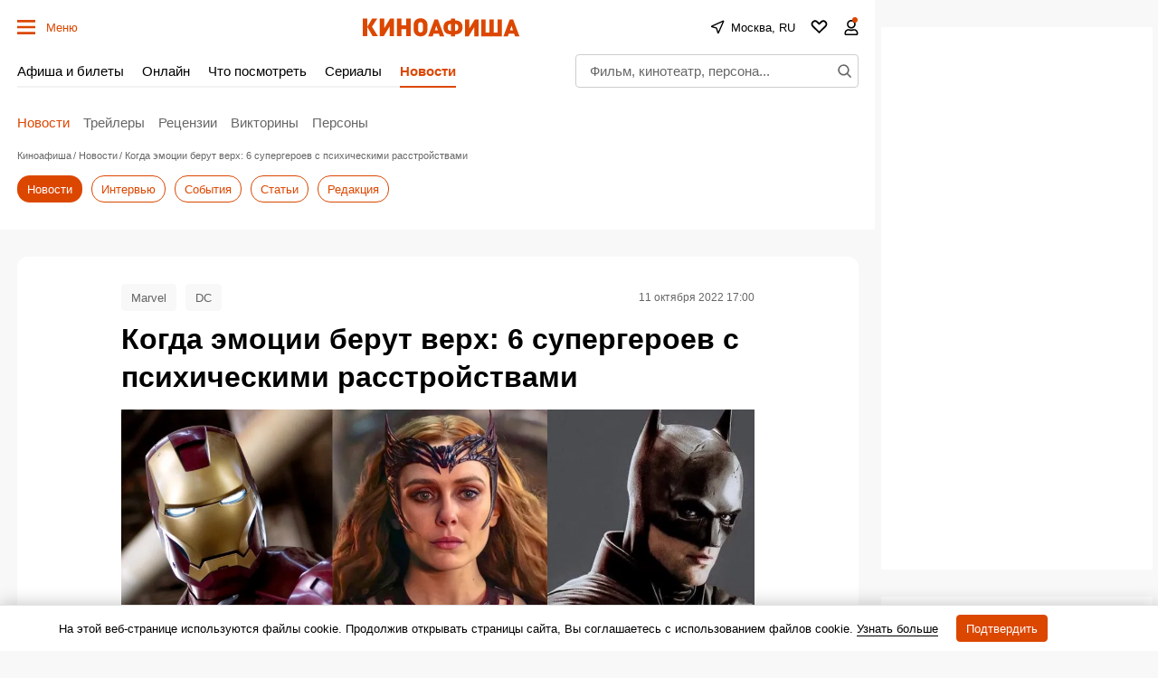

--- FILE ---
content_type: text/html; charset=UTF-8
request_url: https://www.kinoafisha.info/news/kogda-emocii-berut-verh-6-supergeroev-s-psihicheskimi-rasstroystvami/
body_size: 66577
content:
<!DOCTYPE html>
<html lang="ru">
<head>
	<meta name="revisit-after" content="1 day">
	<meta charset="utf-8">
	<meta http-equiv="X-UA-Compatible" content="IE=edge">
    <script>
    re = /"hash":"watch",.*"trailerId":"(?<hash>[a-f0-9]{32})"/;
    m = decodeURI(window.location.hash).match(re);
    if(m && m.groups.hash){
      var meta = document.createElement('meta');
      meta.httpEquiv = "refresh";
      meta.content = "0; url=https://www.kinoafisha.info/trailers/"+m.groups.hash+"/";
      document.getElementsByTagName('head')[0].appendChild(meta);
    }
    </script>
	<title>Когда эмоции берут верх: 6 супергероев с психическими расстройствами</title>

    <meta name="viewport" content="width=device-width, initial-scale=1">
    <script>if(screen.width>=759) document.currentScript.previousElementSibling.setAttribute('content', 'width=990, initial-scale=1');</script>

	<style>
        :root{
            --ads-placeholder:'Реклама';
        }
        :root{--desktop:759px;--small-columns:1280px;--normal-columns:1325px;--wide-grid:1365px;--normal-column:990;--normal-column-screen:1010;--wide-column:1030;--wide-column-screen:1050;--column-width-small:930px;--column-width-normal:970px;--icon-preloader:url("data:image/svg+xml;charset=utf8,%3C?xml version='1.0' encoding='UTF-8' standalone='no'?%3E%3Csvg xmlns:svg='http://www.w3.org/2000/svg' xmlns='http://www.w3.org/2000/svg' xmlns:xlink='http://www.w3.org/1999/xlink' version='1.0' width='15px' height='15px' viewBox='0 0 128 128' xml:space='preserve'%3E%3Cg%3E%3Cpath d='M122.5 69.25H96.47a33.1 33.1 0 0 0 0-10.5h26.05a5.25 5.25 0 0 1 0 10.5z' fill='%23000000' fill-opacity='1'/%3E%3Cpath d='M112.04 97.83L89.47 84.8a33.1 33.1 0 0 0 5.25-9.1l22.57 13.03a5.25 5.25 0 0 1-5.28 9.1z' fill='%23b2b2b2' fill-opacity='0.3'/%3E%3Cpath d='M88.68 117.35L75.65 94.78a33.1 33.1 0 0 0 9.1-5.25l13.02 22.57a5.25 5.25 0 1 1-9.1 5.25z' fill='%23b2b2b2' fill-opacity='0.3'/%3E%3Cpath d='M58.7 122.57V96.5a33.1 33.1 0 0 0 10.5 0v26.07a5.25 5.25 0 0 1-10.5 0z' fill='%23b2b2b2' fill-opacity='0.3'/%3E%3Cpath d='M30.1 112.1l13.04-22.57a33.1 33.1 0 0 0 9.1 5.25L39.2 117.35a5.25 5.25 0 1 1-9.1-5.25z' fill='%23b2b2b2' fill-opacity='0.3'/%3E%3Cpath d='M10.6 88.74L33.16 75.7a33.1 33.1 0 0 0 5.25 9.1L15.88 97.83a5.25 5.25 0 1 1-5.25-9.1z' fill='%23b2b2b2' fill-opacity='0.3'/%3E%3Cpath d='M5.37 58.75h26.06a33.1 33.1 0 0 0 0 10.5H5.37a5.25 5.25 0 0 1 0-10.5z' fill='%23999999' fill-opacity='0.4'/%3E%3Cpath d='M15.85 30.17L38.4 43.2a33.1 33.1 0 0 0-5.24 9.1L10.6 39.25a5.25 5.25 0 1 1 5.25-9.1z' fill='%237f7f7f' fill-opacity='0.5'/%3E%3Cpath d='M39.2 10.65l13.03 22.57a33.1 33.1 0 0 0-9.1 5.25l-13-22.57a5.25 5.25 0 1 1 9.1-5.25z' fill='%23666666' fill-opacity='0.6'/%3E%3Cpath d='M69.2 5.43V31.5a33.1 33.1 0 0 0-10.5 0V5.42a5.25 5.25 0 1 1 10.5 0z' fill='%234c4c4c' fill-opacity='0.7'/%3E%3Cpath d='M97.77 15.9L84.75 38.47a33.1 33.1 0 0 0-9.1-5.25l13.03-22.57a5.25 5.25 0 1 1 9.1 5.25z' fill='%23333333' fill-opacity='0.8'/%3E%3Cpath d='M117.3 39.26L94.7 52.3a33.1 33.1 0 0 0-5.25-9.1l22.57-13.03a5.25 5.25 0 0 1 5.25 9.1z' fill='%23191919' fill-opacity='0.9'/%3E%3CanimateTransform attributeName='transform' type='rotate' values='0 64 64;30 64 64;60 64 64;90 64 64;120 64 64;150 64 64;180 64 64;210 64 64;240 64 64;270 64 64;300 64 64;330 64 64' calcMode='discrete' dur='1080ms' repeatCount='indefinite'%3E%3C/animateTransform%3E%3C/g%3E%3C/svg%3E");--icon-star:url("data:image/svg+xml;charset=utf-8,%3Csvg xmlns='http://www.w3.org/2000/svg' width='17' height='16'%3E%3Cpath d='M8.5 0l2.04 5.8 6.45.04-4.98 3.91L13.97 16 8.5 12.28 3.03 16l1.84-6.33L.01 5.84l6.45-.04L8.5 0z'/%3E%3C/svg%3E");--icon-camera:url("data:image/svg+xml;charset=utf-8,%3Csvg xmlns='http://www.w3.org/2000/svg' viewBox='0 0 19.5 15'%3E%3Cpath d='M9.75 5.01a3.274 3.274 0 00-3.272 3.282 3.277 3.277 0 003.272 3.281 3.277 3.277 0 003.272-3.28A3.277 3.277 0 009.75 5.01zm8.175-2.62h-3.164L12.867.479s-.01-.01-.014-.01l-.01-.009A1.533 1.533 0 0011.753 0H7.814c-.46 0-.867.197-1.153.51v.006L4.809 2.39H1.575C.703 2.39 0 3.075 0 3.947v9.473C0 14.292.703 15 1.575 15h16.35a1.58 1.58 0 001.575-1.58V3.947a1.56 1.56 0 00-1.575-1.556zM9.75 12.634a4.341 4.341 0 010-8.681 4.341 4.341 0 010 8.681zm7.88-7.735a.66.66 0 01-.657-.66.66.66 0 01.657-.661.66.66 0 01.656.66.66.66 0 01-.656.661z'/%3E%3C/svg%3E");--icon-arrow:url("data:image/svg+xml;charset=utf-8,%3Csvg width='5' height='12' fill='none' xmlns='http://www.w3.org/2000/svg'%3E%3Cpath d='M1 11l3-5-3-5' fill-rule='evenodd' stroke='%23000' fill='transparent' stroke-linecap='round' stroke-linejoin='round'/%3E%3C/svg%3E");--icon-titleArrow:url("data:image/svg+xml;charset=utf-8,%3Csvg xmlns='http://www.w3.org/2000/svg' width='20' height='20' fill='none'%3E%3Cpath d='M6.25 18.125L15 10 6.25 1.875' stroke='%236F6F6F' stroke-width='2' stroke-linecap='round' stroke-linejoin='round'/%3E%3C/svg%3E");--icon-play:url("data:image/svg+xml;charset=utf-8,%3Csvg width='16' height='16' xmlns='http://www.w3.org/2000/svg'%3E%3Cpath d='M0 14.166c0 .694.514 1.02 1.142.725l14.6-6.855c.627-.295.627-.777 0-1.072L1.141.109C.514-.186 0 .14 0 .834v13.332z'/%3E%3C/svg%3E");--icon-loupe:url("data:image/svg+xml;charset=utf-8,%3Csvg width='16' height='16' fill='none' xmlns='http://www.w3.org/2000/svg'%3E%3Cpath fill-rule='evenodd' clip-rule='evenodd' d='M1.894 6.438a4.544 4.544 0 119.087 0 4.544 4.544 0 01-9.087 0zM6.437.294A6.144 6.144 0 1010.18 11.31l3.287 3.286.565.566 1.132-1.132-.566-.565-3.286-3.287A6.144 6.144 0 006.438.293z' fill='%23000'/%3E%3C/svg%3E");--icon-qr:url("data:image/svg+xml;charset=utf-8,%3Csvg width='18' height='18' fill='none' xmlns='http://www.w3.org/2000/svg'%3E%3Cpath fill='%23000' d='M0 0h6v6H0zM1 8h2v2H1zM8 0h2v2H8zM16 16h2v2h-2zM10 16h2v2h-2zM16 10h2v2h-2zM8 4h2v6H8zM6 8h2v4H6zM10 10h2v2h-2zM8 12h2v4H8zM10 6h2v2h-2zM12 8h4v2h-4zM0 12h6v6H0zM12 0h6v6h-6zM12 12h4v4h-4z'/%3E%3C/svg%3E");--icon-close:url("data:image/svg+xml;charset=utf-8,%3Csvg width='14' height='14' xmlns='http://www.w3.org/2000/svg'%3E%3Cpath fill-rule='evenodd' clip-rule='evenodd' d='M14 1.4L12.6 0 7 5.6 1.4 0 0 1.4 5.6 7 0 12.6 1.4 14 7 8.4l5.6 5.6 1.4-1.4L8.4 7 14 1.4z'/%3E%3C/svg%3E");--icon-info:url("data:image/svg+xml;charset=utf-8,%3Csvg xmlns='http://www.w3.org/2000/svg' width='48' height='48' fill='none'%3E%3Cpath d='M24 4a20 20 0 100 40 20 20 0 000-40v0zM24 32v-8M24 16h.021' stroke='%23E8E8E8' stroke-width='4' stroke-linecap='round' stroke-linejoin='round'/%3E%3C/svg%3E");--small-radius:4px;--normal-radius:8px;--wide-radius:12px;--clamp:3}@media (max-width:758px){:root{--header:70px;--header-indent:1px;--row-gap:20px}body.body-header{--header:45px}}@media (min-width:759px){:root{--header:120px;--header-indent:0px;--row-gap:30px}body.body-header{--header:60px}}@media (min-width:1280px){:root{--aside-width:313px}}@media (min-width:1325px){:root{--aside-width:320px}}@media (min-width:1365px){:root{--aside-width:335px}}.gamma-default{--color:#000;--color-hover:#666;--color-primary:#dc4700;--color-primary-hover:#c43f00;--color-primary-transparent:rgba(220 71 0 0);--color-secondary:#666;--color-note:#bbb;--color-info:#2d72c3;--color-warning:#eb7514;--color-danger:#cd250e;--color-success:#178d3e;--color-online:#004dc7;--color-reverse:#fff;--color-vk:#4680c2;--color-apple:#000;--color-fb:#3b5b9b;--color-ok:#ef7800;--color-tw:#55acee;--color-telegram:#1c87d2;--color-whatsapp:#26d365;--color-viber:#7360f2;--color-zen:#fb0d1c;--color-yt:#d12122;--color-border:rgba(0,0,0,0.2);--color-border-secondary:#e4e4e4;--color-border-primary:#dc4700;--color-bg:#f8f8f8;--color-bg-transparent:hsla(0,0%,94.5%,0);--color-bg-hover:#d0d0d0;--color-bg-hover-secondary:#e7e7e7;--color-picture:#d8d8d8;--color-symbol-secondary:#949494;--color-symbol-note:#d6d6d6;--color-symbol-info:#5e788f;--color-symbol-warning:#fc0;--color-filter:none;--color-filter-secondary:invert(61%) sepia(2%) saturate(5%) hue-rotate(333deg) brightness(95%) contrast(91%);--color-filter-note:invert(84%) sepia(1%) saturate(345%) hue-rotate(320deg) brightness(103%) contrast(93%);--color-filter-primary:invert(32%) sepia(79%) saturate(2520%) hue-rotate(6deg) brightness(89%) contrast(103%);--color-filter-warning:invert(70%) sepia(98%) saturate(566%) hue-rotate(357deg) brightness(99%) contrast(106%);--color-filter-reverse:invert(100%) sepia(2%) saturate(7494%) hue-rotate(219deg) brightness(119%) contrast(119%);--gamma-default--color:#000;--gamma-default--color-bg:#f8f8f8;--gamma-default--color-bg-hover:#d0d0d0;--gamma-light--color-bg:#f1f1f1;--gamma-main--color-bg:#fff;--gamma-main--color-bg-transparent:hsla(0,0%,100%,0);--gamma-main--color-bg-hover:#f8f8f8;--gamma-main--color:#000;--gamma-main--color-primary:#dc4700;--gamma-main--color-revers:#fff;--gamma-main--color-hover:#dc4700;--gamma-main--color-disabled:#c6c6c6;--gamma-main--color-secondary:rgba(0,0,0,0.6);--gamma-main--color-border:#cdcdcd;--gamma-main--color-border-secondary:#f2f2f2;--gamma-main--color-border-primary:#dc4700;--gamma-secondary--color-bg:#d0d0d0;--gamma-secondary--color:#000;--gamma-secondary--color-secondary:#979797;--gamma-secondary--color-note:#acacac;--gamma-note--color-bg:#f8f8f8;--gamma-dark--color-bg:#1f1f1f;--gamma-dark--color:#fff;--gamma-dark--color-secondary:#bbb;--gamma-dark--color-note:#666;--gamma-footer--color-bg:#000;--gamma-footer--color:#fff;--gamma-footer--color-hover:#fff;--gamma-footer--color-secondary:#afafaf;--gamma-footer--color-note:#505050;--gamma-footer--color-border:#676769;--gamma-footer--color-border-secondary:#2c2c2c;--gamma-footer--color-filter:var(--color-filter-reverse);--gamma-reverse--color-bg:#000;--gamma-reverse--color:#fff;--gamma-reverse--color-hover:#fff;--gamma-reverse--color-secondary:#afafaf;--gamma-reverse--color-note:#505050;--gamma-reverse--color-border:#676769;--gamma-reverse--color-border-secondary:#2c2c2c;--gamma-substrate--color:#fff;--gamma-substrate--color-secondary:hsla(0,0%,100%,0.66);--gamma-substrate--color-note:hsla(0,0%,100%,0.33);--gamma-substrate--color-bg:rgba(31,31,31,0.66);--gamma-substrate--color-border:#4e4b4b;--gamma-substrate--color-filter-note:invert(63%) sepia(5%) saturate(570%) hue-rotate(22deg) brightness(94%) contrast(88%);--gamma-primary--color:#fff;--gamma-primary--color-secondary:hsla(0,0%,100%,0.5);--gamma-primary--color-bg:var(--color-primary);--gamma-primary--color-bg-transparent:var(--color-primary-transparent);--gamma-warning--color-bg:#ffe789;--gamma-warning--color:#000;--gamma-online--color-bg:var(--color-online);--gamma-online--color:#fff;--gamma-danger--color-bg:var(--color-danger);--gamma-danger--color:#fff;--gamma-success--color-bg:var(--color-success);--gamma-success--color:#fff;--gamma-cover--color:#fff;--gamma-cover--color-hover:#dc4700;--theme-dark--gamma-main--color-bg:#323232;--theme-dark--gamma-main--color-bg-transparent:rgba(50,50,50,0);--theme-dark--gamma-main--color:#fff;--theme-dark--gamma-main--color-secondary:#979797;--theme-dark--gamma-main--color-border:#000;--theme-dark--gamma-main--color-border-secondary:hsla(0,0%,100%,0.2);--theme-dark--gamma-main--color-filter:var(--color-filter-reverse);--theme-dark--gamma-reverse--color-bg:#fff;--theme-dark--gamma-reverse--color-bg-transparent:hsla(0,0%,100%,0);--theme-dark--gamma-reverse--color:#000;--theme-dark--gamma-reverse--color-secondary:#979797}.gamma-main{--color-bg:var(--gamma-main--color-bg);--color-bg-transparent:var(--gamma-main--color-bg-transparent);--color-bg-hover:var(--gamma-main--color-bg-hover);--color:var(--gamma-main--color);--color-hover:var(--gamma-main--color-hover);--color-secondary:var(--gamma-main--color-secondary);--color-border:var(--gamma-main--color-border);--color-border-secondary:var(--gamma-main--color-border-secondary)}@media (max-width:758px){.gamma-main-mobile{--color-bg:var(--gamma-main--color-bg);--color-bg-transparent:var(--gamma-main--color-bg-transparent);--color:var(--gamma-main--color);--color-secondary:var(--gamma-main--color-secondary);--color-border:var(--gamma-main--color-border);--color-border-secondary:var(--gamma-main--color-border-secondary)}}@media (min-width:759px){.gamma-main-desktop{--color-bg:var(--gamma-main--color-bg);--color-bg-transparent:var(--gamma-main--color-bg-transparent);--color:var(--gamma-main--color);--color-secondary:var(--gamma-main--color-secondary);--color-border:var(--gamma-main--color-border);--color-border-secondary:var(--gamma-main--color-border-secondary)}}.gamma-note{--color-bg:var(--gamma-note--color-bg)}.gamma-secondary{--color-bg:var(--gamma-secondary--color-bg);--color:var(--gamma-secondary--color)}.gamma-footer{--color-bg:var(--gamma-footer--color-bg);--color:var(--gamma-footer--color);--color-hover:var(--gamma-footer--color-hover);--color-secondary:var(--gamma-footer--color-secondary);--color-note:var(--gamma-footer--color-note);--color-border:var(--gamma-footer--color-border);--color-border-secondary:var(--gamma-footer--color-border-secondary);--color-filter:var(--gamma-footer--color-filter)}.gamma-reverse{--color-bg:var(--gamma-reverse--color-bg);--color:var(--gamma-reverse--color);--color-hover:var(--gamma-reverse--color-hover);--color-secondary:var(--gamma-reverse--color-secondary);--color-note:var(--gamma-reverse--color-note);--color-border:var(--gamma-reverse--color-border);--color-border-secondary:var(--gamma-reverse--color-border-secondary)}.gamma-substrate{--color-bg:var(--gamma-substrate--color-bg);--color:var(--gamma-substrate--color);--color-secondary:var(--gamma-substrate--color-secondary);--color-note:var(--gamma-substrate--color-note);--color-filter-note:var(--gamma-substrate--color-filter-note)}.gamma-primary{--color-bg:var(--color-primary);--color-bg-transparent:var(--color-primary-transparent);--color:#fff;--color-secondary:hsla(0,0%,100%,0.5)}.gamma-success{--color-bg:#009356;--color:#fff}.gamma-warning{--color-bg:var(--gamma-warning--color-bg)}.gamma-danger,.gamma-online{--color-bg:#cd250e;--color:#fff}.gamma-telegram{--color-bg:var(--color-telegram);--color:var(--color-reverse)}.gamma-zen{--color-bg:var(--color-zen);--color:var(--color-reverse)}.gamma-vk{--color-bg:var(--color-vk);--color:var(--color-reverse)}.gamma-cover{--color:var(--gamma-cover--color);--color-hover:var(--gamma-cover--color-hover)}@media (min-width:759px){.gamma-main-reverse{--color-bg:#000;--color:#fff;--color-secondary:#afafaf;--color-note:#505050;--color-border:#676769;--color-border-secondary:#2c2c2c}}html{-webkit-text-size-adjust:none;font:normal 15px/1.32 Helvetica,Arial,sans-serif;text-underline-position:under}body,html{}body{margin:0;padding:0;overflow-y:scroll;overflow-x:auto;background-color:var(--color-bg);color:var(--color);-webkit-tap-highlight-color:transparent}a{text-decoration:none;color:inherit}a,a:active{}button:not([class]){display:inline-flex;box-sizing:border-box;height:30px;align-items:center;margin:0 0 15px;padding:0 10px;border:1px solid var(--color-border);background-color:var(--color-bg);color:var(--color-primary);outline:0;font-size:13px;font-weight:700}button{background-color:transparent;color:inherit;border:none;margin:0;padding:0;cursor:pointer;font-family:Helvetica,Arial,sans-serif}button:focus{outline:0}[type=date],[type=email],[type=password],[type=text],select,textarea{--color-bg:#fff;--color:#000;box-sizing:border-box;display:block;width:100%;height:30px;margin:0;padding:5px;border:1px solid var(--color-border);border-radius:0;-moz-appearance:none;appearance:none;-webkit-appearance:none;color:var(--color);background-color:var(--color-bg);outline:0;resize:none;font:normal 16px/1.32 Helvetica,Arial,sans-serif}[readonly]{opacity:.4}[type=submit],input:focus{outline:0}input::-webkit-input-placeholder{color:var(--color-secondary)}input::-moz-placeholder{color:var(--color-secondary)}input:-ms-input-placeholder{color:var(--color-secondary)}input::-ms-input-placeholder{color:var(--color-secondary)}input::placeholder{color:var(--color-secondary)}input:-webkit-autofill{box-shadow:inset 0 0 0 50px var(--color-bg)}input:not([class]),select:not([class]),textarea:not([class]){margin-bottom:15px}[type=checkbox],[type=radio]{--color-bg:#fff;position:relative;margin:0;padding:0;-webkit-appearance:none;width:20px;height:20px;display:inline-flex;align-items:baseline;justify-content:center;text-align:center;border:1px solid var(--color-border);background-color:var(--color-bg);box-sizing:border-box}[type=checkbox]{border-radius:0}[type=radio]{border-radius:50%}[type=checkbox]:checked:after,[type=radio]:checked:after{content:"";position:absolute;left:4px;top:4px;display:block;width:10px;height:10px;background-color:var(--color-danger)}[type=radio]:checked:after{border-radius:50%}textarea{min-height:110px}label{display:flex}label:not([class]){margin-bottom:15px}label:not([class]) input{margin-right:5px}label:not([class])>input{margin-bottom:0;flex-shrink:0}@media (min-width:759px){[type=date],[type=email],[type=password],[type=text],select,textarea{font-size:13px}}.grid{display:grid;grid-row-gap:15px;margin-bottom:20px;grid-template-columns:repeat(1,100%)}@media (min-width:759px){.grid{--grid-columns:12;display:grid;grid-column-gap:30px;grid-row-gap:30px;grid-template-columns:repeat(var(--grid-columns),1fr);margin-bottom:30px}.grid-2{--grid-columns:2}.grid-3{--grid-columns:3}.grid-4{--grid-columns:4}.grid-5{--grid-columns:5}.grid-6{--grid-columns:6}.grid_cell2{grid-column-end:span 2}.grid_cell3{grid-column-end:span 3}.grid_cell4{grid-column-end:span 4}.grid_cell5{grid-column-end:span 5}.grid_cell6{grid-column-end:span 6}.grid_cell7{grid-column-end:span 7}.grid_cell8{grid-column-end:span 8}.grid_cell9{grid-column-end:span 9}.grid_cell10{grid-column-end:span 10}.grid_cell11{grid-column-end:span 11}.grid_cell12{grid-column-end:span 12}}.grid-colorize [class*=grid_cell]{background-color:var(--color-bg);color:var(--color)}@media (max-width:758px){.swipe{position:relative;overflow-x:scroll;overflow-y:hidden;-webkit-overflow-scrolling:touch;display:flex;scrollbar-width:none}.swipe::-webkit-scrollbar{display:none}.swipe>*{position:relative;margin-left:15px}.swipe>:first-child{margin-left:0}.swipe>:last-child:after{content:"";display:block;position:absolute;right:-15px;width:15px;height:1px}.swipe [class*=grid_cell]{width:260px;flex-shrink:0}}@media (min-width:759px){.swipe-adaptive{position:relative;overflow-x:scroll;overflow-y:hidden;-webkit-overflow-scrolling:touch;display:flex;scrollbar-width:none}.swipe-adaptive::-webkit-scrollbar{display:none}.swipe-adaptive>*{position:relative;margin-left:15px}.swipe-adaptive>:first-child{margin-left:0}.swipe-adaptive>:last-child:after{content:"";display:block;position:absolute;right:-15px;width:15px;height:1px}.swipe-adaptive [class*=grid_cell]{width:260px;flex-shrink:0}}@font-face{font-family:swiper-icons;src:url("data:application/font-woff;charset=utf-8;base64, [base64]//wADZ2x5ZgAAAywAAADMAAAD2MHtryVoZWFkAAABbAAAADAAAAA2E2+eoWhoZWEAAAGcAAAAHwAAACQC9gDzaG10eAAAAigAAAAZAAAArgJkABFsb2NhAAAC0AAAAFoAAABaFQAUGG1heHAAAAG8AAAAHwAAACAAcABAbmFtZQAAA/gAAAE5AAACXvFdBwlwb3N0AAAFNAAAAGIAAACE5s74hXjaY2BkYGAAYpf5Hu/j+W2+MnAzMYDAzaX6QjD6/4//Bxj5GA8AuRwMYGkAPywL13jaY2BkYGA88P8Agx4j+/8fQDYfA1AEBWgDAIB2BOoAeNpjYGRgYNBh4GdgYgABEMnIABJzYNADCQAACWgAsQB42mNgYfzCOIGBlYGB0YcxjYGBwR1Kf2WQZGhhYGBiYGVmgAFGBiQQkOaawtDAoMBQxXjg/wEGPcYDDA4wNUA2CCgwsAAAO4EL6gAAeNpj2M0gyAACqxgGNWBkZ2D4/wMA+xkDdgAAAHjaY2BgYGaAYBkGRgYQiAHyGMF8FgYHIM3DwMHABGQrMOgyWDLEM1T9/w8UBfEMgLzE////P/5//f/V/xv+r4eaAAeMbAxwIUYmIMHEgKYAYjUcsDAwsLKxc3BycfPw8jEQA/[base64]/uznmfPFBNODM2K7MTQ45YEAZqGP81AmGGcF3iPqOop0r1SPTaTbVkfUe4HXj97wYE+yNwWYxwWu4v1ugWHgo3S1XdZEVqWM7ET0cfnLGxWfkgR42o2PvWrDMBSFj/IHLaF0zKjRgdiVMwScNRAoWUoH78Y2icB/yIY09An6AH2Bdu/UB+yxopYshQiEvnvu0dURgDt8QeC8PDw7Fpji3fEA4z/PEJ6YOB5hKh4dj3EvXhxPqH/SKUY3rJ7srZ4FZnh1PMAtPhwP6fl2PMJMPDgeQ4rY8YT6Gzao0eAEA409DuggmTnFnOcSCiEiLMgxCiTI6Cq5DZUd3Qmp10vO0LaLTd2cjN4fOumlc7lUYbSQcZFkutRG7g6JKZKy0RmdLY680CDnEJ+UMkpFFe1RN7nxdVpXrC4aTtnaurOnYercZg2YVmLN/d/gczfEimrE/fs/bOuq29Zmn8tloORaXgZgGa78yO9/cnXm2BpaGvq25Dv9S4E9+5SIc9PqupJKhYFSSl47+Qcr1mYNAAAAeNptw0cKwkAAAMDZJA8Q7OUJvkLsPfZ6zFVERPy8qHh2YER+3i/BP83vIBLLySsoKimrqKqpa2hp6+jq6RsYGhmbmJqZSy0sraxtbO3sHRydnEMU4uR6yx7JJXveP7WrDycAAAAAAAH//wACeNpjYGRgYOABYhkgZgJCZgZNBkYGLQZtIJsFLMYAAAw3ALgAeNolizEKgDAQBCchRbC2sFER0YD6qVQiBCv/H9ezGI6Z5XBAw8CBK/m5iQQVauVbXLnOrMZv2oLdKFa8Pjuru2hJzGabmOSLzNMzvutpB3N42mNgZGBg4GKQYzBhYMxJLMlj4GBgAYow/P/PAJJhLM6sSoWKfWCAAwDAjgbRAAB42mNgYGBkAIIbCZo5IPrmUn0hGA0AO8EFTQAA");font-weight:400;font-style:normal}.swiper{margin-left:auto;margin-right:auto;position:relative;overflow:hidden;list-style:none;padding:0;z-index:1}.swiper-vertical>.swiper-wrapper{flex-direction:column}.swiper-wrapper{position:relative;width:100%;height:100%;z-index:1;display:flex;transition-property:transform;box-sizing:content-box}.swiper-android .swiper-slide,.swiper-wrapper{transform:translateZ(0)}.swiper-pointer-events{touch-action:pan-y}.swiper-pointer-events.swiper-vertical{touch-action:pan-x}.swiper-slide{flex-shrink:0;width:100%;height:100%;position:relative;transition-property:transform}.swiper-slide-invisible-blank{visibility:hidden}.swiper-autoheight,.swiper-autoheight .swiper-slide{height:auto}.swiper-autoheight .swiper-wrapper{align-items:flex-start;transition-property:transform,height}.swiper-backface-hidden .swiper-slide{transform:translateZ(0);-webkit-backface-visibility:hidden;backface-visibility:hidden}.swiper-3d,.swiper-3d.swiper-css-mode .swiper-wrapper{perspective:1200px}.swiper-3d .swiper-cube-shadow,.swiper-3d .swiper-slide,.swiper-3d .swiper-slide-shadow,.swiper-3d .swiper-slide-shadow-bottom,.swiper-3d .swiper-slide-shadow-left,.swiper-3d .swiper-slide-shadow-right,.swiper-3d .swiper-slide-shadow-top,.swiper-3d .swiper-wrapper{transform-style:preserve-3d}.swiper-3d .swiper-slide-shadow,.swiper-3d .swiper-slide-shadow-bottom,.swiper-3d .swiper-slide-shadow-left,.swiper-3d .swiper-slide-shadow-right,.swiper-3d .swiper-slide-shadow-top{position:absolute;left:0;top:0;width:100%;height:100%;pointer-events:none;z-index:10}.swiper-3d .swiper-slide-shadow{background:rgba(0,0,0,.15)}.swiper-3d .swiper-slide-shadow-left{background-image:linear-gradient(270deg,rgba(0,0,0,.5),transparent)}.swiper-3d .swiper-slide-shadow-right{background-image:linear-gradient(90deg,rgba(0,0,0,.5),transparent)}.swiper-3d .swiper-slide-shadow-top{background-image:linear-gradient(0deg,rgba(0,0,0,.5),transparent)}.swiper-3d .swiper-slide-shadow-bottom{background-image:linear-gradient(180deg,rgba(0,0,0,.5),transparent)}.swiper-css-mode>.swiper-wrapper{overflow:auto;scrollbar-width:none;-ms-overflow-style:none}.swiper-css-mode>.swiper-wrapper::-webkit-scrollbar{display:none}.swiper-css-mode>.swiper-wrapper>.swiper-slide{scroll-snap-align:start start}.swiper-horizontal.swiper-css-mode>.swiper-wrapper{-ms-scroll-snap-type:x mandatory;scroll-snap-type:x mandatory}.swiper-vertical.swiper-css-mode>.swiper-wrapper{-ms-scroll-snap-type:y mandatory;scroll-snap-type:y mandatory}.swiper-centered>.swiper-wrapper:before{content:"";flex-shrink:0;order:9999}.swiper-centered.swiper-horizontal>.swiper-wrapper>.swiper-slide:first-child{-webkit-margin-start:var(--swiper-centered-offset-before);margin-inline-start:var(--swiper-centered-offset-before)}.swiper-centered.swiper-horizontal>.swiper-wrapper:before{height:100%;min-height:1px;width:var(--swiper-centered-offset-after)}.swiper-centered.swiper-vertical>.swiper-wrapper>.swiper-slide:first-child{-webkit-margin-before:var(--swiper-centered-offset-before);margin-block-start:var(--swiper-centered-offset-before)}.swiper-centered.swiper-vertical>.swiper-wrapper:before{width:100%;min-width:1px;height:var(--swiper-centered-offset-after)}.swiper-centered>.swiper-wrapper>.swiper-slide{scroll-snap-align:center center}.swiper-virtual .swiper-slide{-webkit-backface-visibility:hidden;transform:translateZ(0)}.swiper-virtual.swiper-css-mode .swiper-wrapper:after{content:"";position:absolute;left:0;top:0;pointer-events:none}.swiper-virtual.swiper-css-mode.swiper-horizontal .swiper-wrapper:after{height:1px;width:var(--swiper-virtual-size)}.swiper-virtual.swiper-css-mode.swiper-vertical .swiper-wrapper:after{width:1px;height:var(--swiper-virtual-size)}.swiper-button-next,.swiper-button-prev{position:absolute;top:50%;width:calc(var(--swiper-navigation-size)/44*27);height:var(--swiper-navigation-size);margin-top:calc(var(--swiper-navigation-size)/2);z-index:10;cursor:pointer;display:flex;align-items:center;justify-content:center;color:var(--swiper-navigation-color,var(--swiper-theme-color))}.swiper-button-next.swiper-button-disabled,.swiper-button-prev.swiper-button-disabled{opacity:.35;cursor:auto;pointer-events:none}.swiper-button-next:after,.swiper-button-prev:after{font-family:swiper-icons;font-size:var(--swiper-navigation-size);text-transform:none!important;letter-spacing:0;text-transform:none;font-variant:normal;line-height:1}.swiper-button-prev,.swiper-rtl .swiper-button-next{left:10px;right:auto}.swiper-button-prev:after,.swiper-rtl .swiper-button-next:after{content:"prev"}.swiper-button-next,.swiper-rtl .swiper-button-prev{right:10px;left:auto}.swiper-button-next:after,.swiper-rtl .swiper-button-prev:after{content:"next"}.swiper-button-lock{display:none}.swiper-pagination{position:absolute;text-align:center;transition:opacity .3s;transform:translateZ(0);z-index:10}.swiper-pagination.swiper-pagination-hidden{opacity:0}.swiper-horizontal>.swiper-pagination-bullets,.swiper-pagination-bullets.swiper-pagination-horizontal,.swiper-pagination-custom,.swiper-pagination-fraction{bottom:10px;left:0;width:100%}.swiper-pagination-bullets-dynamic{overflow:hidden;font-size:0}.swiper-pagination-bullets-dynamic .swiper-pagination-bullet{transform:scale(.33);position:relative}.swiper-pagination-bullets-dynamic .swiper-pagination-bullet-active,.swiper-pagination-bullets-dynamic .swiper-pagination-bullet-active-main{transform:scale(1)}.swiper-pagination-bullets-dynamic .swiper-pagination-bullet-active-prev{transform:scale(.66)}.swiper-pagination-bullets-dynamic .swiper-pagination-bullet-active-prev-prev{transform:scale(.33)}.swiper-pagination-bullets-dynamic .swiper-pagination-bullet-active-next{transform:scale(.66)}.swiper-pagination-bullets-dynamic .swiper-pagination-bullet-active-next-next{transform:scale(.33)}.swiper-pagination-bullet{width:var(--swiper-pagination-bullet-width,var(--swiper-pagination-bullet-size,8px));height:var(--swiper-pagination-bullet-height,var(--swiper-pagination-bullet-size,8px));display:inline-block;border-radius:50%;background:var(--swiper-pagination-bullet-inactive-color,#000);opacity:var(--swiper-pagination-bullet-inactive-opacity,.2)}button.swiper-pagination-bullet{border:none;margin:0;padding:0;box-shadow:none;-webkit-appearance:none;-moz-appearance:none;appearance:none}.swiper-pagination-clickable .swiper-pagination-bullet{cursor:pointer}.swiper-pagination-bullet:only-child{display:none!important}.swiper-pagination-bullet-active{opacity:var(--swiper-pagination-bullet-opacity,1);background:var(--swiper-pagination-color,var(--swiper-theme-color))}.swiper-pagination-vertical.swiper-pagination-bullets,.swiper-vertical>.swiper-pagination-bullets{right:10px;top:50%;transform:translate3d(0,-50%,0)}.swiper-pagination-vertical.swiper-pagination-bullets .swiper-pagination-bullet,.swiper-vertical>.swiper-pagination-bullets .swiper-pagination-bullet{margin:var(--swiper-pagination-bullet-vertical-gap,6px) 0;display:block}.swiper-pagination-vertical.swiper-pagination-bullets.swiper-pagination-bullets-dynamic,.swiper-vertical>.swiper-pagination-bullets.swiper-pagination-bullets-dynamic{top:50%;transform:translateY(-50%);width:8px}.swiper-pagination-vertical.swiper-pagination-bullets.swiper-pagination-bullets-dynamic .swiper-pagination-bullet,.swiper-vertical>.swiper-pagination-bullets.swiper-pagination-bullets-dynamic .swiper-pagination-bullet{display:inline-block;transition:transform .2s,top .2s}.swiper-horizontal>.swiper-pagination-bullets .swiper-pagination-bullet,.swiper-pagination-horizontal.swiper-pagination-bullets .swiper-pagination-bullet{margin:0 var(--swiper-pagination-bullet-horizontal-gap,4px)}.swiper-horizontal>.swiper-pagination-bullets.swiper-pagination-bullets-dynamic,.swiper-pagination-horizontal.swiper-pagination-bullets.swiper-pagination-bullets-dynamic{left:50%;transform:translateX(-50%);white-space:nowrap}.swiper-horizontal>.swiper-pagination-bullets.swiper-pagination-bullets-dynamic .swiper-pagination-bullet,.swiper-pagination-horizontal.swiper-pagination-bullets.swiper-pagination-bullets-dynamic .swiper-pagination-bullet{transition:transform .2s,left .2s}.swiper-horizontal.swiper-rtl>.swiper-pagination-bullets-dynamic .swiper-pagination-bullet{transition:transform .2s,right .2s}.swiper-pagination-progressbar{background:rgba(0,0,0,.25);position:absolute}.swiper-pagination-progressbar .swiper-pagination-progressbar-fill{background:var(--swiper-pagination-color,var(--swiper-theme-color));position:absolute;left:0;top:0;width:100%;height:100%;transform:scale(0);transform-origin:left top}.swiper-rtl .swiper-pagination-progressbar .swiper-pagination-progressbar-fill{transform-origin:right top}.swiper-horizontal>.swiper-pagination-progressbar,.swiper-pagination-progressbar.swiper-pagination-horizontal,.swiper-pagination-progressbar.swiper-pagination-vertical.swiper-pagination-progressbar-opposite,.swiper-vertical>.swiper-pagination-progressbar.swiper-pagination-progressbar-opposite{width:100%;height:4px;left:0;top:0}.swiper-horizontal>.swiper-pagination-progressbar.swiper-pagination-progressbar-opposite,.swiper-pagination-progressbar.swiper-pagination-horizontal.swiper-pagination-progressbar-opposite,.swiper-pagination-progressbar.swiper-pagination-vertical,.swiper-vertical>.swiper-pagination-progressbar{width:4px;height:100%;left:0;top:0}.swiper-pagination-lock{display:none}.swiper-scrollbar{border-radius:10px;position:relative;-ms-touch-action:none;background:rgba(0,0,0,.1)}.swiper-horizontal>.swiper-scrollbar{position:absolute;left:1%;bottom:3px;z-index:50;height:5px;width:98%}.swiper-vertical>.swiper-scrollbar{position:absolute;right:3px;top:1%;z-index:50;width:5px;height:98%}.swiper-scrollbar-drag{height:100%;width:100%;position:relative;background:rgba(0,0,0,.5);border-radius:10px;left:0;top:0}.swiper-scrollbar-cursor-drag{cursor:move}.swiper-scrollbar-lock{display:none}.swiper-zoom-container{width:100%;height:100%;display:flex;justify-content:center;align-items:center;text-align:center}.swiper-zoom-container>canvas,.swiper-zoom-container>img,.swiper-zoom-container>svg{max-width:100%;max-height:100%;-o-object-fit:contain;object-fit:contain}.swiper-slide-zoomed{cursor:move}.swiper-lazy-preloader{width:42px;height:42px;position:absolute;left:50%;top:50%;margin-left:-21px;margin-top:-21px;z-index:10;transform-origin:50%;box-sizing:border-box;border-radius:50%;border:4px solid var(--swiper-preloader-color,var(--swiper-theme-color));border-top:4px solid transparent}.swiper-slide-visible .swiper-lazy-preloader{-webkit-animation:swiper-preloader-spin 1s linear infinite;animation:swiper-preloader-spin 1s linear infinite}.swiper-lazy-preloader-white{--swiper-preloader-color:#fff}.swiper-lazy-preloader-black{--swiper-preloader-color:#000}.swiper .swiper-notification{position:absolute;left:0;top:0;pointer-events:none;opacity:0;z-index:-1000}.swiper-free-mode>.swiper-wrapper{transition-timing-function:ease-out;margin:0 auto}.swiper-grid>.swiper-wrapper{flex-wrap:wrap}.swiper-grid-column>.swiper-wrapper{flex-wrap:wrap;flex-direction:column}.swiper-fade.swiper-free-mode .swiper-slide{transition-timing-function:ease-out}.swiper-fade .swiper-slide{pointer-events:none;transition-property:opacity}.swiper-fade .swiper-slide .swiper-slide{pointer-events:none}.swiper-fade .swiper-slide-active,.swiper-fade .swiper-slide-active .swiper-slide-active{pointer-events:auto}.swiper-cube{overflow:visible}.swiper-cube .swiper-slide{pointer-events:none;-webkit-backface-visibility:hidden;backface-visibility:hidden;z-index:1;visibility:hidden;transform-origin:0 0;width:100%;height:100%}.swiper-cube .swiper-slide .swiper-slide{pointer-events:none}.swiper-cube.swiper-rtl .swiper-slide{transform-origin:100% 0}.swiper-cube .swiper-slide-active,.swiper-cube .swiper-slide-active .swiper-slide-active{pointer-events:auto}.swiper-cube .swiper-slide-active,.swiper-cube .swiper-slide-next,.swiper-cube .swiper-slide-next+.swiper-slide,.swiper-cube .swiper-slide-prev{pointer-events:auto;visibility:visible}.swiper-cube .swiper-slide-shadow-bottom,.swiper-cube .swiper-slide-shadow-left,.swiper-cube .swiper-slide-shadow-right,.swiper-cube .swiper-slide-shadow-top{z-index:0;-webkit-backface-visibility:hidden;backface-visibility:hidden}.swiper-cube .swiper-cube-shadow{position:absolute;left:0;bottom:0;width:100%;height:100%;opacity:.6;z-index:0}.swiper-cube .swiper-cube-shadow:before{content:"";background:#000;position:absolute;left:0;top:0;bottom:0;right:0;-webkit-filter:blur(50px);filter:blur(50px)}.swiper-flip{overflow:visible}.swiper-flip .swiper-slide{pointer-events:none;-webkit-backface-visibility:hidden;backface-visibility:hidden;z-index:1}.swiper-flip .swiper-slide .swiper-slide{pointer-events:none}.swiper-flip .swiper-slide-active,.swiper-flip .swiper-slide-active .swiper-slide-active{pointer-events:auto}.swiper-flip .swiper-slide-shadow-bottom,.swiper-flip .swiper-slide-shadow-left,.swiper-flip .swiper-slide-shadow-right,.swiper-flip .swiper-slide-shadow-top{z-index:0;-webkit-backface-visibility:hidden;backface-visibility:hidden}.swiper-creative .swiper-slide{-webkit-backface-visibility:hidden;backface-visibility:hidden;overflow:hidden;transition-property:transform,opacity,height}.swiper-cards{overflow:visible}.swiper-cards .swiper-slide{transform-origin:center bottom;-webkit-backface-visibility:hidden;backface-visibility:hidden;overflow:hidden}.layer,[class*=" layer-"]{padding:20px 15px;background-color:var(--color-bg);color:var(--color);margin-bottom:20px}@media (min-width:759px){.layer,[class*=" layer-"]{padding:30px;margin-bottom:30px}}.layer-smooth{background:linear-gradient(var(--color-bg),transparent)}.layer-nested{margin-top:0;margin-bottom:0}@media (min-width:759px){.layer-nested{padding:20px}}[class*=" coating-"]{margin-bottom:20px}@media (min-width:759px){[class*=" coating-"]{margin-bottom:30px}}@media (max-width:758px){[class*=coating-adaptive-],[class*=coating-mobile-]{padding:20px 15px;background-color:var(--color-bg);color:var(--color)}}@media (min-width:759px){[class*=coating-adaptive-],[class*=coating-desktop-]{padding:30px;background-color:var(--color-bg);color:var(--color)}}@media (max-width:758px){[class*=coating-adaptive-main],[class*=coating-mobile-main]{--color-bg:var(--gamma-main--color-bg);--color-bg-hover:var(--gamma-main--color-bg-hover);--color:var(--gamma-main--color);--color-revers:var(--gamma-main--color-revers);--color-primary:var(--gamma-main--color-primary);--color-secondary:var(--gamma-main--color-secondary);--color-disabled:var(--gamma-main--color-disabled);--color-border:var(--gamma-main--color-border);--color-border-secondary:var(--gamma-main--color-border-secondary);--color-border-primary:var(--gamma-main--color-border-primary)}}@media (min-width:759px){[class*=coating-adaptive-main],[class*=coating-desktop-main]{--color-bg:var(--gamma-main--color-bg);--color-bg-hover:var(--gamma-main--color-bg-hover);--color:var(--gamma-main--color);--color-revers:var(--gamma-main--color-revers);--color-primary:var(--gamma-main--color-primary);--color-secondary:var(--gamma-main--color-secondary);--color-disabled:var(--gamma-main--color-disabled);--color-border:var(--gamma-main--color-border);--color-border-secondary:var(--gamma-main--color-border-secondary);--color-border-primary:var(--gamma-main--color-border-primary)}}@media (max-width:758px){.column-width{padding-left:15px;padding-right:15px}}@media (min-width:759px){.column-width{width:var(--column-width-small);box-sizing:border-box;margin-left:auto;margin-right:auto}}@media (min-width:1050px){.column-width{width:var(--column-width-normal)}}@media (min-width:1280px) and (max-width:1324px){.site-default .column-width,.site-wide .column-width{width:var(--column-width-small)}}.column-inside{padding-left:15px;padding-right:15px}@media (min-width:759px){.column-inside{padding-left:calc((100% - var(--column-width-small))/2);padding-right:calc((100% - var(--column-width-small))/2)}}@media (min-width:1050px){.column-inside{padding-left:calc((100% - var(--column-width-normal))/2);padding-right:calc((100% - var(--column-width-normal))/2)}}@media (min-width:1280px) and (max-width:1324px){.site-default .column-inside,.site-wide .column-inside{padding-left:calc((100% - var(--column-width-small))/2);padding-right:calc((100% - var(--column-width-small))/2)}}@media (hover){.column-inside.scrollbar{padding-right:7px}@media (min-width:759px){.column-inside.scrollbar{padding-right:calc((100% - 950px)/2)}}@media (min-width:1050px){.column-inside.scrollbar{padding-right:calc((100% - 990px)/2)}}@media (min-width:1280px) and (max-width:1324px){.site-default .column-inside.scrollbar,.site-wide .column-inside.scrollbar{padding-right:calc((100% - 950px)/2)}}}@media (max-width:758px){.inner-default,.inner-mobile{padding-left:15px;padding-right:15px}}@media (min-width:759px){.inner-default,.inner-desktop{padding-left:30px;padding-right:30px}}@media (min-width:1280px) and (max-width:1324px){.inner-default,.inner-desktop{padding-left:10px;padding-right:10px}}@media (max-width:758px){.outer-default,.outer-mobile{margin-left:-15px;margin-right:-15px}}@media (min-width:759px){.outer-default,.outer-desktop{margin-left:-30px;margin-right:-30px}}@media (min-width:1280px) and (max-width:1324px){.outer-default,.outer-desktop{margin-left:-10px;margin-right:-10px}}.site{position:relative;left:0;top:0;box-sizing:border-box}.site_columns{position:relative;grid-area:columns}.site_left{grid-area:left}.site_content{position:relative;grid-area:content;display:block;left:0;top:0}.site_footer{position:relative;grid-area:footer;margin-top:0;margin-bottom:0;padding-left:0;padding-right:0}.site_aside{grid-area:aside;display:none}.site_branding{grid-area:branding}@media (min-width:759px){.site{display:flex;flex-direction:column;align-items:center;min-width:990px}.site_columns{display:grid;align-items:flex-end;grid-template:"left" auto/990px;background-color:var(--color-bg)}.site_left{align-self:flex-start}.site_hat{grid-area:hat}}@media (min-width:1280px){.site-default .site_columns{width:100%;max-width:1365px;grid-template:"left aside" auto/minmax(0,1fr) var(--aside-width)}.site-default .site_aside{display:block;position:-webkit-sticky;position:sticky;left:0;top:0;bottom:auto;align-self:flex-start;min-height:100vh;box-sizing:border-box}.site-default .site_columns.js-bottom .site_aside{position:-webkit-sticky;position:sticky;left:0;bottom:0;top:auto;align-self:flex-end}.site-default .site_columns.js-top .site_aside{position:-webkit-sticky;position:sticky;left:0;top:0;bottom:auto;align-self:flex-start}}.site-wide .site_left{background-color:var(--color-bg)}@media (min-width:1280px){.site-wide .site_columns{display:block;width:100%;max-width:1365px}.site-wide .site_left{width:100%;display:grid;grid-template:"header ." "hat ." "content content" "footer footer" auto/minmax(0,1fr) var(--aside-width)}}@media (min-width:1050px){.site_columns{width:1030px;grid-template-columns:1030px}}@media (min-width:759px){.site-full .site_columns{grid-template:"left" auto/100%;min-width:100%}.site-full .header_column{position:relative}}.anchor,.href{position:absolute}.show-gradient{position:relative;display:block;margin-bottom:10px}.show-gradient:not(.js-active) .show_content{position:relative;max-height:10ex;overflow:hidden}.show-gradient p:first-child{margin-top:0!important}.show-gradient .show_btn{position:absolute;bottom:-2px;right:0;color:var(--color-note)}@media (min-width:759px){.show-gradient:not(.js-active) .show_content{max-height:12ex}}.more{position:relative;line-height:20px;font-size:15px;max-height:calc(20px*var(--lines-quantity, 5));overflow:hidden}.more_btn{display:none}.more.js-active .more_btn{position:absolute;z-index:3;right:0;bottom:0;display:block;line-height:inherit;font-size:inherit;color:var(--color-note);background-color:var(--color-bg);cursor:pointer}.more-gradient.js-active:not(.js-more):after{content:"";position:absolute;z-index:2;left:0;bottom:0;display:block;width:100%;height:50px;background:linear-gradient(0deg,var(--color-bg),var(--color-bg) 15px,hsla(0,0%,100%,0))}.more-gradient.js-active .more_btn{line-height:1}.more-after .visualEditorInsertion-info{font-size:15px;line-height:20px}.more-after{transition:max-height .5s}.more-after.js-active{padding-bottom:60px}.more-after.js-active:not(.js-more):after{content:"";position:absolute;z-index:2;left:0;bottom:0;width:100%;height:60px;background-image:linear-gradient(0,var(--color-bg) 40px,hsla(0,0%,100%,0))}.more-after.js-active .more_btn{left:0;right:auto;height:30px;padding:0 10px;font-size:13px;color:var(--color);background-color:var(--gamma-default--color-bg);border-radius:var(--small-radius)}.more-after.js-active .more_btn:before{content:none}.more-after.js-more .more_btn{display:block}@media (max-width:758px){.more-after.js-active .more_btn{right:0;left:auto}}.px{visibility:hidden;position:absolute;left:-9999px;top:-9999px;display:block;width:1px;height:1px;overflow:hidden}.title2{display:block;font-weight:700;font-size:18px;margin-top:30px;margin-bottom:15px}@media (min-width:759px){.title2{font-size:24px}}.heading{display:block;font-weight:700;margin-bottom:20px;margin-top:20px;line-height:1.36}@media (min-width:759px){.heading{line-height:1.167}}.heading-1{font-size:28px}@media (min-width:759px){.heading-1:not(.heading-fix){font-size:36px}}.heading-2{font-size:24px}@media (min-width:759px){.heading-2:not(.heading-fix){font-size:32px}}.heading-3{font-size:18px}@media (min-width:759px){.heading-3:not(.heading-fix){font-size:28px}}.heading-4{font-size:16px}@media (min-width:759px){.heading-4:not(.heading-fix){font-size:24px}}.heading-arrow{position:relative;display:flex;align-items:baseline;justify-content:space-between}.heading-arrow:after{content:"";display:block;width:.667em;height:.75em;background:var(--icon-titleArrow) 50% 50%/contain no-repeat;-webkit-filter:var(--color-filter-secondary);filter:var(--color-filter-secondary);margin-left:.278em;flex-shrink:0}@media (min-width:759px){.heading-arrow{justify-content:flex-start}}@media (hover:hover){.heading-arrow:hover:after{-webkit-filter:var(--color-filter-primary);filter:var(--color-filter-primary)}}.heading-image{position:relative;display:flex;align-items:baseline;justify-content:flex-start}.heading-image .heading_picture{width:1em;background:inherit;flex-shrink:0;margin-right:5px}.heading-image .heading_picture.picture .picture_image{-o-object-fit:contain;object-fit:contain}@media (max-width:758px){.heading-image .heading_text{flex-grow:1}}.symbol,[class*=symbol-]{display:inline-block;width:1em;height:1em;fill:var(--color);stroke:var(--color);font-size:12px;stroke-width:0}.symbol-logo{font-size:19px;width:8.11em}.symbol-logo1{font-size:18px;width:3.44em}.symbol-logo2{font-size:19px;width:4.84em}.symbol-logo3{font-size:19px;width:3.02em}.symbol-logo4{font-size:19px;width:4.79em}.symbol-close{font-size:14px;width:1em}.symbol-club{font-size:8px;width:3.75em}.symbol-viewList{width:1.25em}.symbol-health{width:1.19em;stroke:var(--color);stroke-width:2}.symbol-avatar{width:.85em}.symbol-avatar2{width:.94em}.symbol-appStore{width:.85em}.symbol-googlePlay{width:.96em}.symbol-balloon{font-size:9px;fill:var(--color-secondary)}.symbol-card,.symbol-playRect{width:1.33em}.symbol-playOutline{width:1.08em;fill:none;stroke-width:1px}.symbol-apple{font-size:17px;width:1.188em}.symbol-fb{font-size:17px;width:.463em}.symbol-vk{width:1.79em}.symbol-vk,.symbol-yt,.symbol-zen{font-size:17px}.symbol-yt{width:1.33em}.symbol-inst{font-size:17px}.symbol-googleColor{font-size:17px;width:.926em}.symbol-telegram{font-size:17px;width:1.19em}.symbol-tw{width:1.23em}.symbol-ok,.symbol-tw,.symbol-viber,.symbol-whatsapp{font-size:17px}.symbol-ok{width:.6em}.symbol-pointer,.symbol-pointer2{font-size:15px}.symbol-star{width:1.06em}.symbol-share{width:1em;stroke:none;stroke-width:1;fill-rule:evenodd;font-size:14px}.symbol-next{width:1.167em;font-size:17px;fill:var(--color-danger)}.symbol-cornerArrow{width:.417em;fill:transparent;stroke-width:2;stroke:#e0e0e0}.symbol-cornerArrowSecondary{width:.421;fill:transparent;stroke-width:2;stroke:var(--color-primary)}.symbol-boldArrow{width:.478em;fill:transparent}.symbol-leftArrow{width:2.444em;font-size:9px}.symbol-like{width:.86em;font-size:14px}.symbol-check{width:1.176em;fill:transparent}.symbol-play{width:1.08em}.symbol-cup{width:.686em}.symbol-eye{fill:transparent}.symbol-eyeOpen{width:1.5em}.symbol-eyeClose{width:1.125em}.symbol-handset{font-size:15px;fill-rule:evenodd;fill:transparent}.symbol-age{font-size:24px;fill:var(--color-symbol-secondary)}.symbol-volume{font-size:20px;width:1em}.symbol-secondary{fill:var(--color-symbol-secondary);stroke:var(--color-symbol-secondary)}.symbol-note{fill:var(--color-symbol-note);stroke:var(--color-symbol-note)}.symbol-warning{fill:var(--color-symbol-warning);stroke:var(--color-symbol-warning)}.symbol-k4{font-size:10px;width:1.923em}.symbol-bell{font-size:16px;width:.927em}.symbol-p{font-size:13px;width:.7968em}.symbol-ac{font-size:8px;width:2.443em}.symbol-wifi{width:1.399em;font-size:12px}.symbol-sofa{width:1.909em;font-size:12px}.symbol-invalid{width:.795em;font-size:12px}.symbol-withkids{width:.886em;font-size:12px}.symbol-playarea{width:1.25em;font-size:11px}.symbol-cafe{width:1.398em;font-size:11px}.symbol-mall{width:1.159em;font-size:11px}.symbol-cola{width:3.27em;font-size:9px}.symbol-dx4{width:2.737em;font-size:8px}.symbol-vip{width:2.2em;font-size:8px}.symbol-imax{width:3.488em;font-size:7px}.symbol-reald{width:4.594em;font-size:5px}.symbol-dolbyatmos{width:4.582em;font-size:5px}.symbol-codescaner{width:1.384em;font-size:13px}.symbol-printterminal{width:1.363em;font-size:11px}.symbol-comboset{width:1.263em;font-size:11px}.symbol-pepsi{width:4.57em;font-size:5px}.symbol-bar{width:1em;font-size:12px}.symbol-ellipsis{font-size:21px}.symbol-plus{stroke-width:1px}.symbol-rightArrow{stroke-width:2}.symbol-tick{width:1.4em;font-size:5px}.symbol-crown{width:1em;font-size:14px}.symbol-ruble{width:.917em;font-size:9px}.symbol-copy{font-size:19px;width:1.16em}[class*=button-]{position:relative;display:inline-flex;box-sizing:border-box;height:30px;align-items:center;justify-content:center;padding:0 10px;border:1px solid var(--color-bg);background-color:var(--color-bg);color:var(--color);outline:0;font-size:13px;font-weight:700;cursor:pointer;border-radius:var(--small-radius)}.button-icon{--icon-size:14px;--icon-color:var(--color)}.button-icon .button_icon{flex-shrink:0;margin-right:5px;font-size:var(--icon-size)}.button-warning{--color:var(--gamma-main--color);--color-bg:#ffe789;border:none}.button-large{height:40px;font-size:16px}.button-extralarge{height:45px;font-size:18px}.button-small{height:24px;font-weight:400}.button-pointer .button_icon{margin-right:8px;flex-shrink:0;fill:var(--color-reverse)}.like{display:inline-flex;align-items:flex-end}.like_item{display:flex;align-items:baseline}.like_item:first-child{margin-right:9px}.like_item:last-child{align-items:flex-end}.like_item:last-child .like_icon{transform:rotate(180deg)}.like_icon{margin-right:6px;fill:var(--color-symbol-note)}.like_num{display:block;min-width:1.6em;font-size:12px;color:var(--color-note)}@media (min-width:759px){.like_num{font-size:13px}}.apps{display:flex;margin-left:-10px}.apps_item{flex-basis:0;flex-grow:1;display:flex;align-items:center;justify-content:center;box-sizing:border-box;height:50px;padding:0 12px;margin:0 0 0 10px;background-color:var(--color-bg);color:var(--color);border-radius:var(--normal-radius)}.apps_icon{display:flex;flex-shrink:0;margin-right:16px;font-size:28px}.apps_name,.apps_name:before{display:block;font-size:12px}.apps_name:before{content:attr(data-title)}.social{display:block;font-size:13px}.social_title{display:block;margin-bottom:8px;font-weight:700;text-transform:uppercase}.social_item{display:flex;align-items:center;margin-bottom:10px}.social_item-apart{margin:17px 0 14px;padding:19px 0;border-top:1px solid var(--color-border-secondary);border-bottom:1px solid var(--color-border-secondary)}.social_name{display:block;color:var(--color-secondary)}.social-default .social_icon{height:15px;margin-left:9px;margin-right:6px;width:20px;-o-object-position:0 50%;object-position:0 50%}@media (hover:hover){.social_item:hover .social_name{color:var(--color-hover)}.social_item:hover{cursor:pointer}}.social-line{display:flex;flex-wrap:wrap;margin-left:-25px}.social-line .social_title{flex-basis:100%;margin-left:25px}.social-line .social_item{margin-left:25px}.social-square{display:flex;flex-wrap:wrap;margin-left:-10px}.social-square .social_item{font-size:30px;width:1em;height:1em;margin-left:10px;border-radius:3px;background-color:var(--gamma-primary--color-bg)}.social-square .social_icon{margin:auto;fill:var(--gamma-primary--color);stroke:var(--gamma-primary--color);font-size:.6em}.social-square .symbol-vk{font-size:.4em}.social-square .symbol-yt{font-size:.55em}.social-bordered{--color-border:var(--color-border-secondary);--color-bg:var(--color-note);--color-bg-hover:var(--color-primary);justify-content:center;align-items:center;box-sizing:border-box;width:-webkit-fit-content;width:-moz-fit-content;width:fit-content;height:35px;margin:0;padding:0 10px;border:1px solid var(--color-border);border-radius:var(--small-radius)}.social-bordered .social_item{position:relative;width:20px;height:20px;margin:0 10px;font-size:19px;background-color:var(--color-bg)}.social-bordered .social_item:after{content:"";position:absolute;right:-10px;width:1px;height:100%;background-color:var(--color-border)}.social-bordered .social_item:last-child:after{content:none}@media (hover:hover){.social-bordered .social_item:hover{background-color:var(--color-bg-hover)}}.social-colored{display:flex;flex-wrap:nowrap;margin-left:-10px}.social-colored:not(.social-round) .social_icon{height:15px;width:20px;-o-object-position:0 50%;object-position:0 50%}.social-colored:not(.social-round) [class*=social_item]{flex-grow:1;flex-basis:100%}.social-colored [class*=social_item]{--color:#fff;position:relative;display:flex;box-sizing:border-box;height:35px;align-items:center;justify-content:center;margin-left:10px;color:var(--color);background-color:var(--color-note);border-radius:var(--small-radius)}.social_activeIcon.activeIcon{position:absolute;right:0;top:0;transform:translate(50%,-50%)}.social-colored .social_item-apple{background-color:var(--color-apple)}.social-colored .social_item-fb{background-color:var(--color-fb)}.social-colored .social_item-vk{background-color:var(--color-vk)}.social-colored .social_item-ok{background-color:var(--color-ok)}.social-colored .social_item-google{background-color:#fff;border:1px solid var(--color-border)}.social-colored .social_item-telegram{background-color:var(--color-telegram)}.social-colored .social_item-whatsapp{background-color:var(--color-whatsapp)}.social-colored .social_item-copy{background-color:var(--gamma-light--color-bg)}.social-round{display:flex;flex-wrap:wrap;margin-left:-10px}.social-round .social_item{font-size:44px;width:1em;height:1em;margin-left:10px;border-radius:50%}.social-round:not(.social-colored) .social_item{background-color:var(--gamma-primary--color-bg)}.social-round .social_icon{margin:auto;fill:var(--gamma-primary--color);stroke:var(--gamma-primary--color);font-size:.4em}.social-round .symbol-copy{fill:var(--gamma-secondary--color)}.social-round .symbol-vk{font-size:.3em}.social-round .symbol-ok{font-size:.45em}.social-round .symbol-whatsapp{font-size:.52em}.social-signed{margin-left:-2px}.social-signed .social_item{margin-bottom:5px;margin-left:10px;margin-right:10px}.social-signed .social_sign{font-size:11px}.social-signed .social_wrapper{display:flex;flex-direction:column;align-items:center;text-align:center;margin-bottom:15px;margin-left:2px}.logo{position:relative;display:inline-flex;align-items:flex-end}.logo_text{position:absolute;opacity:0}.logo-color .logo_icon{fill:var(--color-primary)}.logo-color .logo_icon:last-child{fill:var(--color-danger)}.picture{position:relative;display:block;background-color:var(--color-picture)}.picture:before{content:"";display:block;padding-top:56.25%}.picture .csr-uniq1,.picture_image{display:block;-o-object-position:50% 50%;object-position:50% 50%;-o-object-fit:cover;object-fit:cover}.picture .csr-uniq1,.picture_image,.picture_text{position:absolute;left:0;top:0;width:100%;height:100%}.picture-static:before{content:none}.picture-static .picture_image{position:static;max-width:100%;height:auto}.picture-poster{overflow:hidden;border-radius:var(--normal-radius)}.picture-poster:before{padding-top:142.86%}.picture-poster:after{content:"";position:absolute;top:0;left:0;box-sizing:border-box;width:100%;height:100%}.picture-vert:before{padding-top:177.78%}.picture-square:before{padding-top:100%}.picture-alt:after{content:"";position:absolute;left:0;top:0;display:block;width:100%;height:100%;background:var(--icon-camera) 50% 50%/9% auto no-repeat;-webkit-filter:var(--color-filter-reverse);filter:var(--color-filter-reverse)}.picture-circle{overflow:hidden;border-radius:50%}.picture-circle:before{padding-top:100%}.picture-light{background-color:var(--gamma-light--color-bg)}.picture-light:after{content:none}.picture-process .picture_icon{position:absolute;top:50%;left:0;transform:translateY(-50%)}.picture-gradient{background:linear-gradient(156.85deg,#f4f4f4,#e4e4e4)}[class*=picture-radius]{--radius:var(--normal-radius);overflow:hidden;border-radius:var(--radius)}.picture-radius-small{--radius:var(--small-radius)}.picture-radius-big{--radius:var(--wide-radius)}.picture-preloader:not(.js-loaded):after{content:"";position:absolute;left:50%;top:50%;display:block;width:20px;height:20px;margin:-10px 0 0 -10px;background:var(--icon-preloader) 50% 50% no-repeat;background-size:contain}.picture-preloader .picture_image{opacity:0;transition:opacity .5s}.picture-preloader.js-loaded .picture_image{opacity:1}.location_wrapper{z-index:101;display:none;width:100%;box-sizing:border-box;padding-top:0}.location{overflow:hidden;display:flex;align-items:center;cursor:pointer}.location_name{display:block;white-space:nowrap;overflow:hidden;margin-left:7px;text-overflow:ellipsis;text-align:left;font-size:13px}.location_icon{font-size:16px;fill:hsla(0,0%,100%,0);flex-shrink:0}@media (max-width:758px){.location_wrapper{position:fixed;left:0;top:0;display:none;height:100%;margin-top:0;margin-bottom:0;padding-left:0;padding-right:0}.location{margin-right:9px}}@media (min-width:759px){.location{align-items:center;touch-action:none}.location_wrapper{position:absolute;top:0;height:auto;max-height:calc(100vh - 248px);cursor:default;border-bottom:1px solid var(--color-border-secondary)}}.location-new.js-open{display:none}.location-new.js-loading{min-height:30px}.location-new.js-loading:after,.location-new .location_main.js-loading .fCityNew_content:after{content:"";position:absolute;left:50%;top:50%;display:block;width:15px;height:15px;margin:-8px 0 0 -8px;background:url("data:image/svg+xml;charset=utf8,%3C?xml version='1.0' encoding='UTF-8' standalone='no'?%3E%3Csvg xmlns:svg='http://www.w3.org/2000/svg' xmlns='http://www.w3.org/2000/svg' xmlns:xlink='http://www.w3.org/1999/xlink' version='1.0' width='15px' height='15px' viewBox='0 0 128 128' xml:space='preserve'%3E%3Cg%3E%3Cpath d='M122.5 69.25H96.47a33.1 33.1 0 0 0 0-10.5h26.05a5.25 5.25 0 0 1 0 10.5z' fill='%23000000' fill-opacity='1'/%3E%3Cpath d='M112.04 97.83L89.47 84.8a33.1 33.1 0 0 0 5.25-9.1l22.57 13.03a5.25 5.25 0 0 1-5.28 9.1z' fill='%23b2b2b2' fill-opacity='0.3'/%3E%3Cpath d='M88.68 117.35L75.65 94.78a33.1 33.1 0 0 0 9.1-5.25l13.02 22.57a5.25 5.25 0 1 1-9.1 5.25z' fill='%23b2b2b2' fill-opacity='0.3'/%3E%3Cpath d='M58.7 122.57V96.5a33.1 33.1 0 0 0 10.5 0v26.07a5.25 5.25 0 0 1-10.5 0z' fill='%23b2b2b2' fill-opacity='0.3'/%3E%3Cpath d='M30.1 112.1l13.04-22.57a33.1 33.1 0 0 0 9.1 5.25L39.2 117.35a5.25 5.25 0 1 1-9.1-5.25z' fill='%23b2b2b2' fill-opacity='0.3'/%3E%3Cpath d='M10.6 88.74L33.16 75.7a33.1 33.1 0 0 0 5.25 9.1L15.88 97.83a5.25 5.25 0 1 1-5.25-9.1z' fill='%23b2b2b2' fill-opacity='0.3'/%3E%3Cpath d='M5.37 58.75h26.06a33.1 33.1 0 0 0 0 10.5H5.37a5.25 5.25 0 0 1 0-10.5z' fill='%23999999' fill-opacity='0.4'/%3E%3Cpath d='M15.85 30.17L38.4 43.2a33.1 33.1 0 0 0-5.24 9.1L10.6 39.25a5.25 5.25 0 1 1 5.25-9.1z' fill='%237f7f7f' fill-opacity='0.5'/%3E%3Cpath d='M39.2 10.65l13.03 22.57a33.1 33.1 0 0 0-9.1 5.25l-13-22.57a5.25 5.25 0 1 1 9.1-5.25z' fill='%23666666' fill-opacity='0.6'/%3E%3Cpath d='M69.2 5.43V31.5a33.1 33.1 0 0 0-10.5 0V5.42a5.25 5.25 0 1 1 10.5 0z' fill='%234c4c4c' fill-opacity='0.7'/%3E%3Cpath d='M97.77 15.9L84.75 38.47a33.1 33.1 0 0 0-9.1-5.25l13.03-22.57a5.25 5.25 0 1 1 9.1 5.25z' fill='%23333333' fill-opacity='0.8'/%3E%3Cpath d='M117.3 39.26L94.7 52.3a33.1 33.1 0 0 0-5.25-9.1l22.57-13.03a5.25 5.25 0 0 1 5.25 9.1z' fill='%23191919' fill-opacity='0.9'/%3E%3CanimateTransform attributeName='transform' type='rotate' values='0 64 64;30 64 64;60 64 64;90 64 64;120 64 64;150 64 64;180 64 64;210 64 64;240 64 64;270 64 64;300 64 64;330 64 64' calcMode='discrete' dur='1080ms' repeatCount='indefinite'%3E%3C/animateTransform%3E%3C/g%3E%3C/svg%3E") 50% 50% no-repeat;background-size:contain}.location-new.js-loading>*{visibility:hidden}.location-new .location_main.js-loading .fCityNew_content>*{opacity:.6;pointer-events:none}@media(max-width:758px){.location-new .location_main.js-loading .fCityNew_back,.location-new .location_main.js-loading .fCityNew_near{opacity:.6;pointer-events:none}.location-new .location_main.js-loading .fCityNew_nearWrapper{opacity:1}}@media(min-width:759px){.location-new{position:relative;overflow:visible}.location-new .location_name{max-width:140px}.location-new .location_wrapper{width:auto;z-index:102;right:10px;top:100%;padding:0;margin:0;width:390px;box-sizing:border-box;border-radius:var(--normal-radius);box-shadow:0 10px 40px rgba(0,0,0,.2);max-height:calc(100vh - 80px)}.location-new .location_wrapper.scrollbar{overflow-y:auto}}@media (min-height:401px) and (min-width:759px){.location-new .location_wrapper.scrollbar{overflow:hidden}}[class*=ellipsis-]{-webkit-line-clamp:var(--clamp);display:-webkit-box;-webkit-box-orient:vertical;overflow:hidden}.ellipsis-1{--clamp:1}.ellipsis-2{--clamp:2}.ellipsis-3{--clamp:3}.ellipsis-4{--clamp:4}.ellipsis-6{--clamp:6}.mainMenu{--font-size:15px;font-size:var(--font-size);background-color:var(--color-bg);color:var(--color);touch-action:pan-x}.mainMenu,.mainMenu_frame{display:flex;align-items:stretch}.mainMenu_frame{position:relative}.mainMenu_frame:before{display:none;content:"";position:absolute;left:0;bottom:0;width:100%;height:2px;background-color:var(--color-border-secondary)}.mainMenu_item{position:relative;display:flex;align-items:flex-start;justify-content:center;margin-left:0;flex-shrink:0;white-space:nowrap;padding:6px 0 0;line-height:1}.mainMenu_item:not(:first-child){margin-left:20px}.mainMenu_item:before{content:"";position:absolute;z-index:2;left:0;bottom:0;display:block;width:100%;height:2px}.mainMenu_item.-active,.mainMenu_item:active{color:var(--color-primary)}.mainMenu_item.-active{font-weight:700}.mainMenu_item.-active:before{background-color:var(--color-primary)}@media (max-width:758px){.mainMenu{margin:0 -15px;padding:0 15px}.mainMenu:after{content:"";position:absolute;right:0;top:0;display:block;width:40px;height:100%;pointer-events:none}}@media (min-width:759px){.mainMenu{position:relative}.mainMenu_frame:before{display:block}.mainMenu_item{padding-top:0;align-items:center}.mainMenu_item:not(:first-child){margin-left:20px}}@media (hover:hover){.mainMenu_item:not(.-active):hover:before{background-color:var(--color-border)}}body.theme-dark .countries_item.el-active .countries_name{--color:#000}.onlinePlayer_wrapper{position:relative;height:240px}@media (max-width:758px){.onlinePlayer.js-open .onlinePlayer_wrapper{height:395px}}@media (min-width:759px){.onlinePlayer_wrapper{height:486px}}.onlinePlayer-advanced{position:relative;border:none}@media (max-width:758px){.onlinePlayer-advanced .onlinePlayer_wrapper{margin-bottom:10px}.onlinePlayer-advanced .onlinePlayer_watched{width:100%;margin-bottom:10px}.onlinePlayer-advanced .onlinePlayer_rating.rating{margin-bottom:20px}}@media (min-width:758px){.onlinePlayer-advanced .onlinePlayer_actions{position:absolute;bottom:45px;right:30px;z-index:5;display:flex;flex-direction:column;width:210px}.onlinePlayer-advanced .onlinePlayer_watched{order:1;margin-top:15px}}.movieList_title{margin:0;font-weight:700;font-size:18px}.movieList_title:first-of-type{margin-top:0;border-top:none}@media (min-width:759px){.movieList_title{margin-top:15px;font-size:24px}.movieList_item{margin-top:30px;margin-bottom:30px}}@media (max-width:758px){.movieList_title{padding:25px 15px 15px}}@media (max-width:758px){.movieList-grid{grid-gap:0}}@media (min-width:759px){.movieList-grid .movieList_item{margin-top:0;margin-bottom:0}}.movieItem{position:relative;display:flex;padding:15px}.movieItem_ref{position:absolute;top:0;left:0;width:100%;height:100%}.movieItem_poster{align-self:flex-start;flex-shrink:0;width:60px;margin-right:10px;border-radius:var(--small-radius)}.movieItem_title{display:block;margin:0;font-weight:700;font-size:16px}.movieItem_date,.movieItem_desc{font-size:13px;color:var(--color-secondary)}.movieItem_details,.movieItem_waitingText{display:block;margin-bottom:5px;font-size:13px;color:var(--color-secondary)}.movieItem_info{display:flex;flex-direction:column;flex-grow:1}.movieItem_detail,.movieItem_genres,.movieItem_year{display:block}.movieItem_actions{display:flex;flex-wrap:wrap;margin-left:-15px;margin-bottom:-10px;align-items:center;min-height:30px;margin-top:auto}.movieItem_date,.movieItem_mark.mark,.movieItem_rating.rating{margin-right:auto}.movieItem_button,.movieItem_button.favBtn{text-transform:uppercase}.movieItem_button,.movieItem_button.favBtn,.movieItem_favBtn.favBtn,.movieItem_goBtn{z-index:2}@media (min-width:375px){.movieItem_poster{width:80px;border-radius:var(--normal-radius)}}@media (min-width:759px){.movieItem{padding:0}.movieItem_poster{align-self:center;width:133px;margin-right:20px}.movieItem_info{padding:15px 15px 15px 0}.movieItem_date{display:none}}@media (min-width:759px){.site-default .movieItem-grid.movieItem-special .movieItem_special.miniMark,.site-wide .movieItem-grid.movieItem-special .movieItem_special.miniMark{position:absolute;left:-8px;top:-318px}}@media (min-width:1280px) and (max-width:1324px){.site-default .movieItem-grid.movieItem-special .movieItem_special.miniMark,.site-wide .movieItem-grid.movieItem-special .movieItem_special.miniMark{top:-302px}}@media (min-width:759px){.movieItem-grid{flex-direction:column;padding:0}.movieItem-grid .movieItem_poster{width:100%;margin-right:0;margin-bottom:10px}.movieItem-grid .movieItem_info{position:relative;padding:0}.movieItem-grid .movieItem_subtitle{display:none}.movieItem-grid .movieItem_details{margin-bottom:8px}.movieItem-grid .movieItem_detail,.movieItem-grid .movieItem_genres,.movieItem-grid .movieItem_year{max-height:1.32em;overflow:hidden}.movieItem-grid .movieItem_actions{min-height:auto;margin-top:auto}.movieItem-grid .movieItem_button,.movieItem-grid .movieItem_button.favBtn,.movieItem-grid .movieItem_favBtn.favBtn-text{--normal-radius:6px;position:absolute;top:-50px;left:0;width:100%;height:40px;margin-left:0;font-size:16px;text-transform:none;border-radius:0 0 var(--normal-radius) var(--normal-radius)}.movieItem-grid .movieItem_mark.mark{order:1;margin-top:-2px;margin-left:10px}}.movieItem-want2go .movieItem_goBtn{z-index:1}@media (max-width:758px){.movieItem-want2go .movieItem_actions{justify-content:space-between}.movieItem-want2go .movieItem_date{margin-right:0}.movieItem-want2go .movieItem_goBtn{order:1}}.movieItem-position .movieItem_position{position:absolute;top:15px;right:15px;font-weight:700;font-size:18px;color:var(--color-note)}@media (min-width:759px){.movieItem-position .movieItem_position{top:10px;font-size:25px}}@media (max-width:758px){.swipe:not(.movieList-swipe) .movieItem{display:block;width:240px;padding:0}.swipe:not(.movieList-swipe) .movieItem_poster{width:100%;margin-right:0;border-radius:var(--normal-radius)}.swipe:not(.movieList-swipe) .movieItem_mark.mark{order:-1;margin:5px 0}.swipe:not(.movieList-swipe) .movieItem_actions{display:contents}}.header{grid-area:header;position:-webkit-sticky;position:sticky;left:0;top:-1px;height:45px;margin-bottom:25px;z-index:5000;touch-action:none}.header_frame{background-color:var(--color-bg);color:var(--color)}.header_column{display:grid}.header_cell{display:flex;align-items:stretch}.header_cell-burger{grid-area:burger}.header_cell-logo{grid-area:logo}.header_cell-personal{grid-area:personal}.header_cell-search{grid-area:search}.header_cell-nav{grid-area:nav}.header_cell-auth{display:flex;grid-area:auth;align-items:center}.header_burger{height:100%;margin:0 0 0 -15px;padding:0}.header_burgerBtn{position:relative;display:flex;height:100%;align-items:center;padding-left:15px;padding-right:13px;touch-action:none;cursor:pointer}.header_burgerBtn.js-loading:after{content:"";position:absolute;left:50%;top:50%;display:block;width:15px;height:15px;margin:-8px 0 0 -8px;background:var(--icon-preloader) 50% 50% no-repeat;background-size:contain}.header_burgerBtn.js-loading .header_burgerIcon,.header_burgerBtn.js-loading .header_burgerName{visibility:hidden}.header_burgerIcon{fill:var(--color-primary);font-size:16px}.header_burgerName{display:none}.header_logo.logo{display:flex;align-items:center}.header_logo.logo .logo_icon{font-size:16px}.header_logo .logo_icon{fill:var(--color-primary)}@media (max-width:758px){.header_column{grid-template:"burger logo . personal search auth" 40px "nav nav nav nav nav nav" 30px/auto auto 1fr auto auto}.header_cell-burger,.header_cell-logo{padding-top:6px}.header_cell-personal{padding-top:6px;flex-direction:row-reverse}.header_cell-search{padding-top:6px}.header_cell-nav{position:relative;width:100%}.header_cell-nav:after{content:"";position:absolute;right:-15px;top:0;display:block;width:40px;height:100%;background:linear-gradient(90deg,var(--color-bg-transparent),var(--color-bg));pointer-events:none}.header_cell-auth{padding-top:4px;margin-right:-7px}.header_location .location_name{display:none}.header_burgerBtn:after{-webkit-filter:invert();filter:invert()}.header_location{margin-right:0;padding:0 7px}.header_club,.header_fav{display:none}}@media (max-width:359px){.header_logo.logo .logo_icon{font-size:14px}}@media (min-width:759px){.header{position:-webkit-sticky;position:sticky;left:0;top:0;height:60px;margin-bottom:60px}.header_frame{position:relative}.header_column{grid-template:"burger logo personal auth" 60px "nav nav search search"60px/322px 1fr 290px auto}.header_cell-burger,.header_cell-logo{padding-top:10px;padding-bottom:10px}.header_cell-logo{justify-content:center}.header_cell-personal{padding-top:10px;padding-bottom:10px;justify-content:flex-end}.header_cell-auth{justify-content:flex-end;padding-left:7px}.header_logo.logo .logo_icon{font-size:21px}.header_location{padding:0 7px}.header_burgerName{display:block;margin-left:12px;color:var(--color-primary);font-size:13px}.header_club{padding-right:10px}.header_club,.header_fav{display:flex;align-items:center}.header_fav{flex:0 0 40px;justify-content:center}.header_favIcon{fill:none;font-size:16px;stroke-width:1.4}body:not(.body-header) .header_cell-nav,body:not(.body-header) .header_cell-search{padding-bottom:23px}}@media (hover:hover){.header_club:hover .header_clubIcon{fill:var(--color-primary)}.header_fav:hover .header_favIcon{stroke:var(--color-primary)}}.headerSearch{display:flex;align-items:stretch}.headerSearch_opened{display:none}.headerSearch_icon{position:absolute;left:15px;top:0;display:flex;width:30px;height:100%;align-items:center;justify-content:center;background:var(--icon-loupe) 50% 50% no-repeat;opacity:.6}.headerSearch_reset{display:none}.headerSearch_btns{display:flex;align-items:center;justify-content:center;min-width:55px;padding-left:10px}.headerSearch_btn{display:flex;align-items:center;justify-content:flex-end;cursor:pointer;border:none;color:var(--color);font-weight:400;font-size:15px;height:auto;padding:0}.headerSearch_btn-search{display:none}.headerSearch_field{border-radius:var(--small-radius)}.headerSearch_field:focus{border-color:var(--color)}.headerSearch_toggle{position:relative;z-index:1;display:flex;width:16px;background:var(--icon-loupe) 50% 50% no-repeat;-webkit-filter:var(--color-filter);filter:var(--color-filter)}.headerSearch_result{display:none}@media (max-width:758px){.headerSearch_field{display:block;box-sizing:border-box;width:100%;height:39px;padding:0 10px 0 32px;outline:none;font-size:16px;border:none;caret-color:var(--color)}.headerSearch_toggle{padding:0 7px;box-sizing:content-box}}@media (min-width:759px){.headerSearch_toggle{width:40px}.headerSearch_result:not(:empty){position:absolute;top:100%;left:auto;right:0;display:block;box-sizing:border-box;width:570px;height:auto;max-height:400px;cursor:default;margin-top:10px;padding-top:25px;padding-bottom:0;border-radius:var(--normal-radius)}body:not(.body-header) .headerSearch{position:relative;margin-right:0;padding-right:0;display:block;width:100%;height:37px}body:not(.body-header) .headerSearch_toggle{display:none}body:not(.body-header) .headerSearch_opened{display:block;height:100%}body:not(.body-header) .headerSearch_icon{left:auto;right:0}body:not(.body-header) .headerSearch_field{height:100%;font-size:15px;padding:0 30px 0 15px}body:not(.body-header) .headerSearch_btns{display:none}body.body-header .headerSearch.el-active .headerSearch_opened{--color:var(--gamma-default--color);--color-bg:var(--gamma-default--color-bg);position:absolute;z-index:3;right:0;top:0;display:flex;box-sizing:border-box;width:100%;height:100%;margin:0;padding:14px;background-color:var(--color-bg);color:var(--color);border-radius:0 0 var(--wide-radius) var(--wide-radius)}body.body-header .headerSearch.el-active .headerSearch_field{padding:0 15px 0 32px;border:none}}@media (hover:hover){.headerSearch_reset{cursor:pointer}.headerSearch_toggle:hover{-webkit-filter:var(--color-filter-primary);filter:var(--color-filter-primary)}}.topAds{display:block;width:100%;height:31.25vw;position:relative;overflow:hidden;text-align:center;padding:0}.topAds>:not(script):not(style){display:block;margin:0 auto!important}.topAds:empty{background-color:#dbdbdb}.topAds:empty:before{content:var(--ads-placeholder,"Ad");position:absolute;left:50%;top:50%;width:6em;line-height:1em;margin:-.5em 0 0 -3em;color:var(--gamma-secondary--color-note);font-size:13px}@media (min-width:759px){.topAds{height:250px;overflow:visible}.topAds.as-mobile{display:none!important}}@media (min-width:1280px){.aside{display:none;padding:30px 0}.aside_item{margin-top:0;margin-bottom:100px!important;margin-left:auto!important;margin-right:auto!important;width:300px}.aside_item:empty{margin-bottom:0!important}.aside_item-banner{display:flex;justify-content:center;background-color:var(--color-bg);overflow:hidden}.aside_item:empty,.aside_item:last-child{margin-bottom:0}}.authNav{position:relative;display:flex;height:36px;align-items:center}.authNav_open{display:none;position:absolute;z-index:102;right:0;top:calc(100% + 10px);margin-top:0;margin-bottom:0;padding:0;box-sizing:border-box;box-shadow:0 16px 48px rgba(61,61,61,.12);border-radius:var(--normal-radius);box-shadow:0 10px 40px rgba(0,0,0,.2);overflow:scroll;overflow-x:hidden;scrollbar-width:none;--color-bg:#fff;--color:#000}.authNav_open::-webkit-scrollbar{width:0}.authNav_content{--inner:15px;--outer:-15px;position:relative;padding:var(--inner);padding-bottom:0;background-color:inherit;border-radius:inherit}.authNav_content:before{content:"";background-color:inherit;position:absolute;top:-4px;right:11px;width:10px;height:10px;transform:rotate(45deg)}.authNav_list{display:block;font-size:14px}.authNav_list.sideMedia{padding:0}.authNav_list .sideMedia_item-active:last-child{margin-bottom:0}.authNav_listItem{display:block;width:100%;text-align:left;padding-bottom:13px;cursor:pointer}.authNav_tickets{display:flex;align-items:center;padding:16px 0;border-top:1px solid var(--color-border-secondary)}.authNav_ticketsIcon{flex-shrink:0;margin:0 12px 0 4px;font-size:24px}.authNav_ticketsText{font-size:13px}.authNav_avatar{position:relative;display:flex;align-items:center;height:100%}.authNav_avatarThumb{position:relative;display:block;border-radius:50%}.authNav_avatarIcon{margin:auto}.authNav_avatar-notice:after{content:"";position:absolute;left:50%;top:50%;display:block;width:6px;height:6px;margin:-11px 0 0 1px;background-color:var(--color-primary);border-radius:50%}.authNav_subs{font-size:14px;padding-bottom:13px}.authNav_subsHeader{display:flex;align-items:center;margin-bottom:5px}.authNav_subsTitle{font-weight:700;margin-right:4px}.authNav_subsEnd{opacity:.6}.authNav_avatarCrown{position:absolute;left:-4px;bottom:0;z-index:1}.authNav_load:not(.js-loading){display:none}.authNav_load{background-color:inherit;display:block;margin:0 auto}@media (max-width:758px){.authNav_avatar{padding:0 7px}.authNav_open{width:280px;max-height:420px}.authNav_avatarThumb{right:0;top:0;width:25px;height:25px}.authNav_avatarIcon{font-size:15px}}@media (min-width:759px){.authNav_open{width:300px;max-height:500px}.authNav{display:flex}.authNav_avatarThumb{left:0;top:0;width:32px;height:32px}.authNav_avatarIcon{font-size:17px}}@media (hover:hover){.authNav_avatar{cursor:pointer}.authNav_avatar:hover .authNav_avatarIcon{fill:var(--color-primary)}.authNav_listItem:hover{color:var(--color-primary)}}.as-none{display:none!important}.as-block{display:block!important}@media (max-width:758px){.as-desktop{display:none!important}}@media (min-width:759px){.as-mobile{display:none!important}}    </style>
	<link rel="stylesheet" href="https://static.kinoafisha.info/static/assets/css/base.css?20260115173035b7e0a5c0870414a0ec01d465c9569264" media="print" onload="this.media='all'" />
	
	<style>
	.aka5hvnz{position:relative;display:block;overflow:hidden;text-align:center;padding-top:0;padding-bottom:0}.aka5hvnz:not(:empty){margin-bottom:20px!important}.aka5hvnz>:not(script):not(style):not(advertronic-slot-container){display:block;width:auto;margin:auto!important}@media (max-width:758px){advertronic-slot.aka5hvnz{width:auto}}@media (min-width:759px){.aka5hvnz{left:50%;top:0;width:970px;margin-left:-485px}.aka5hvnz:not(:empty){margin-bottom:30px!important}}.aka5hvnz-fix{position:relative;display:flex;align-items:center;justify-content:center;min-height:300px;background-color:#e8e8e8;margin-bottom:20px}.aka5hvnz-fix>:not(script):not(style):not(advertronic-slot-container){min-height:auto}.aka5hvnz-fix:empty:before{content:var(--ads-placeholder,"Ad");position:absolute;left:50%;top:50%;width:6em;line-height:1em;margin:-.5em 0 0 -3em;color:var(--gamma-secondary--color-note);font-size:13px}@media (min-width:759px){.aka5hvnz-fix{min-height:300px;margin-bottom:30px}}@media (max-width:758px){.aka5hvnz-fixStrip{width:320px;height:100px;margin-left:auto;margin-right:auto;margin-bottom:20px}}@media (min-width:759px){.aka5hvnz-fixStrip{height:90px;margin-bottom:30px}}@media (max-width:758px){.aka5hvnz-aside{display:none}}@media (min-width:758px){.aka5hvnz-aside{left:0;top:0;width:300px;margin-left:0;margin-bottom:30px;background-color:var(--gamma-main--color-bg)}.aka5hvnz-aside.aka5hvnz-fix{min-height:600px}.aka5hvnz-aside.aka5hvnz-fix-video{min-height:169px}}@media (min-width:759px){.aka5hvnz-728{left:50%;top:0;width:728px;margin-left:-364px;margin-bottom:30px}}.KAF_BTA_300M,.KAF_INA2_300M,.KAF_INA_300M{min-height:300px!important;display:flex!important;align-items:center;width:100%;justify-content:center}.KAF_INA2_300M{min-height:370px!important}@media (max-width:758px){.KAF_BTA_300M{flex-direction:column}}@media (min-width:759px){.aka5hvnz-auto{left:0;width:auto;margin-left:0}}@media (min-width:759px){.aka5hvnz[style*="margin: 0px auto;"]{left:0}}@media (max-width:758px){.aka5hvnz-exchange{max-height:350px}.aka5hvnz-exchange advertronic-slot-container{display:block}}.newsItemPage_item{position:relative}.newsItemPage_item:first-child{border-top:none}.newsItemPage_share{margin:20px -10px}@media (min-width:759px){.newsItemPage_share{margin:20px 0}}.tags{overflow:hidden;display:flex;flex-wrap:wrap;margin-left:-3px;--icon-ellipsis:url("data:image/svg+xml;charset=utf-8,%3Csvg width='8' height='3' fill='none' xmlns='http://www.w3.org/2000/svg'%3E%3Cpath d='M4 .5a1 1 0 100 2 1 1 0 000-2zM1 .5a1 1 0 100 2 1 1 0 000-2zM7 .5a1 1 0 100 2 1 1 0 000-2z' fill='%23DC4700' fill-opacity='.7'/%3E%3C/svg%3E");font-size:11px;line-height:1.36}.tags:after{display:flex}.tags_item{display:block;margin-left:3px}.tags_item:not(:first-child){color:var(--color-secondary)}@media (max-width:758px){.tags:not(.js-expand) .tags_item:nth-child(3){margin-left:0;padding-left:7px;padding-right:7px;white-space:nowrap;font-size:0;line-height:0;color:transparent}.tags:not(.js-expand) .tags_item:nth-child(3):after{content:"";display:inline-block;width:8px;height:15px;line-height:1;background:var(--icon-ellipsis) 50% 7px/contain no-repeat}.tags:not(.js-expand) .tags_item:nth-child(n+4){display:none}}@media (min-width:759px){.tags{grid-area:tags;justify-content:flex-end}.tags:not(.js-expand) .tags_item:nth-child(6){margin-left:0;padding-left:7px;padding-right:7px;white-space:nowrap;font-size:0;line-height:0;color:transparent}.tags:not(.js-expand) .tags_item:nth-child(6):after{content:"";display:inline-block;width:8px;height:15px;line-height:1;background:var(--icon-ellipsis) 50% 7px/contain no-repeat}.tags:not(.js-expand) .tags_item:nth-child(n+7){display:none}}@media (hover:hover){.tags_item:not(:first-child):hover{color:var(--color)}@-webkit-keyframes tags-scale{0%{transform:scale(1)}50%{transform:scale(2)}to{transform:scale(1)}}@keyframes tags-scale{0%{transform:scale(1)}50%{transform:scale(2)}to{transform:scale(1)}}}@media (hover:hover) and (max-width:758px){.tags:not(.js-expand) .tags_item:nth-child(3):hover:after{-webkit-animation:tags-scale .5s ease-in-out;animation:tags-scale .5s ease-in-out}}@media (hover:hover) and (min-width:759px){.tags:not(.js-expand) .tags_item:nth-child(6):hover:after{-webkit-animation:tags-scale .5s ease-in-out;animation:tags-scale .5s ease-in-out}}.articleAuthor{margin-bottom:25px;font-size:11px;line-height:1.36}.articleAuthor_source{display:block;color:var(--color-secondary)}.articleAuthor_list{margin:0 0 2px -5px}.articleAuthor_listItem{display:inline-block;margin-left:5px}@media (min-width:759px){.articleAuthor{display:flex;justify-content:space-between;align-items:flex-start;-webkit-column-gap:70px;-moz-column-gap:70px;column-gap:70px;margin-top:35px}.articleAuthor_listItem,.articleAuthor_source{width:-webkit-max-content;width:-moz-max-content;width:max-content;max-width:280px}}@media (max-width:758px){.articleAuthor-list .articleAuthor_userCell>*{margin-bottom:2px}}.articleAuthor-thumb .user_name{order:2;margin-left:0;font-size:11px;font-weight:400;line-height:1.36;color:var(--color)}.articleAuthor-thumb .articleAuthor_source{order:1}.articleAuthor-thumb .tags{order:3}.articleAuthor-thumb .user_thumb.avatar{position:absolute;left:0;top:0;font-size:50px;margin-bottom:0}@media (max-width:758px){.articleAuthor-thumb{position:relative;display:flex;flex-direction:column;row-gap:2px;justify-content:center;min-height:50px;padding-left:65px}.articleAuthor-thumb .articleAuthor_userCell,.articleAuthor-thumb .user{display:contents}}@media (min-width:759px){.articleAuthor-thumb{align-items:center}.articleAuthor-thumb .articleAuthor_userCell{position:relative;display:flex;flex-direction:column;row-gap:2px;justify-content:center;align-items:flex-start;min-height:50px;padding-left:65px}}.article_header{margin-top:0}.article_headerFooter{display:flex;align-items:center;flex-wrap:wrap;margin-left:-10px}.article_headerTags.bricks{display:contents}.article_title{display:block;margin:0 0 14px;font-weight:700;font-size:23px}.article_date{display:block;margin-left:10px;margin-bottom:10px;font-size:12px;color:#949494;white-space:nowrap}.article_preview{margin:20px 0 0}.article_previewImage{overflow:hidden;border-radius:var(--normal-radius)}.article_previewImage .afp-iib__outer-container{position:absolute;top:0;left:0;height:100%;width:100%}.article_previewImage:before{padding-top:56.25%!important}.article_previewNote{display:block;margin-top:12px;font-size:13px;color:var(--color-secondary)}.article_previewNote_title{display:block;color:var(--color)}.article_previewNote_subtitle{display:block;margin-top:3px;color:var(--color-secondary);font-size:11px}.article_previewNote a{color:var(--color-primary)}.article_numCommentsBtn{justify-content:center}.article_anons{display:block;min-height:0;font-weight:700;font-size:18px;line-height:1.29;margin:23px 0 27px}.article_anons a:not([class]){color:var(--color-info)}.article_contentroll{min-height:250px}.article_content.visualEditorInsertion{margin-bottom:20px}.article_columnBanner{position:relative;display:flex;justify-content:center;margin:20px -15px;overflow:hidden}.article_review{--embedPaddingTop:240px}.article_footer{display:block;margin:20px 0 0}.article_footer_more{display:flex;flex-direction:row-reverse;flex-wrap:wrap;justify-content:space-between;align-items:flex-end}.article_footerCommentsBtn{margin:25px 0 10px;white-space:nowrap;display:flex;font-size:15px}.article_channels.channels{flex-direction:column;align-items:flex-start;flex-grow:1}.article_channels .channels_list{display:flex;width:100%}.article_personStoriesList.personStoriesList{margin-top:10px}.article_test{border:1px solid var(--color-border);box-sizing:content-box;width:auto;height:100vw;margin-bottom:20px;border-radius:var(--wide-radius)}.article_movieList{width:auto;height:100vw;margin-left:-15px;margin-right:-15px}.article_moreBox{margin:20px 0}.article_descBlock{display:flex;flex-direction:column;margin:30px 0;padding:15px;line-height:1.56;border:1px solid var(--color-border);border-radius:var(--normal-radius)}.article_descBlock p:first-child{margin-top:0!important}.article_descBlock p:last-child{margin-bottom:0!important}.article_descBlockTitle{margin-bottom:10px;font-weight:700}.article_descBlockContent{font-size:16px}.article_collection{display:flex;flex-direction:column;margin:20px 0;padding:20px;border:1px solid var(--color-border);border-radius:var(--wide-radius)}.article_collectionGroupTitle{font-weight:700;font-size:15px;margin-bottom:10px}.article_collectionGroupList{margin:0}.article_collectionGroupList:not(:last-child){margin:0 0 20px;padding-bottom:20px;border-bottom:1px solid var(--color-border)}.article_collectionGroupItem{font-size:15px;line-height:1.55}.article_collectionGroupItem:not(:last-child):after{content:",";color:var(--color)}@media (hover:hover){.article_collectionGroupItem:hover{color:var(--color-primary)}}@media (max-width:758px){.article{width:100%;box-sizing:border-box;overflow:hidden}.newsItemPage_item:first-child .article{padding-top:10px}.article_header{margin-bottom:5px}.article_header .grid_cell3{position:absolute;z-index:-1}.article_title{margin-bottom:10px}.article_preview{margin-top:2px}.article_content .visualEditorInsertion_news{margin:25px -15px;border-left:4px solid #dc4700;padding-left:20px}.article_content .visualEditorInsertion_newsTitle{display:block;margin-bottom:12px;font-size:16px;font-weight:700}.article_content .visualEditorInsertion_newsItem{display:flex;align-items:flex-start;padding:16px 15px 16px 0;border-bottom:1px solid #f0f0f0;color:#000;font-size:16px;text-decoration:none}.article_content .visualEditorInsertion_newsItem:first-child{border-top:1px solid #f0f0f0}.article_content .visualEditorInsertion_newsThumb{display:none}.article_content.visualEditorInsertion iframe.instagram-media{min-width:0!important;margin:18px 0!important}.article_contentroll{width:auto;margin-left:-15px;margin-right:-15px}.article_channels.channels{flex-direction:row;align-items:center}.article_channels .channels_title{display:block}.article_channels .channels_list{justify-content:flex-start;width:auto}.article_footer_more{flex-direction:column-reverse;align-items:flex-start}.article_channels+.article_emoji{margin-bottom:7px}}@media (min-width:759px){.article{border-radius:var(--wide-radius)}.article_header .grid_cell3{display:grid;grid-gap:10px;grid-template-rows:repeat(auto-fill,minmax(0,1fr));grid-template-columns:1fr}.article_title{display:block;margin:0 0 8px;font-weight:700;font-size:36px}.article_header{align-items:flex-start;margin-bottom:10px}.article_headerLeft{width:520px}.article_headerLeft,.article_headerRight{display:table-cell;vertical-align:top;text-align:right}.article_headerRight{padding-left:15px}.article_previewList{margin-left:-2em}.article_previewList_item{width:307px;margin-left:2em}.article_column{width:610px;margin:0 auto 10px}.article_preview{width:776px;margin:0 0 30px -83px}.article_previewImage{border-radius:var(--wide-radius)}.article_previewNote{display:block;margin-top:12px;font-size:14px;color:var(--color-secondary)}.article_previewNote a{color:var(--color-primary)}.article_image{display:block;max-width:600px;margin:30px 0}.article_content.visualEditorInsertion{position:relative;left:0;top:0}.article_interviewBtn,.article_numCommentsBtn{height:40px;font-size:16px}.article_note{font-size:12px;margin-right:80px}.article_review{--embedPaddingTop:320px;width:776px;max-width:none;margin:0 0 30px -83px}.article_footer{display:flex;flex-wrap:wrap;justify-content:space-between;margin-top:7px}.article_footer_symbols{display:inline-block;vertical-align:top}.article_vote{display:block;margin:40px 0}.article_anons{line-height:28px;margin:31px 0 20px}.article_contentroll{width:690px!important;margin:25px 0 40px -345px!important}.article_moreBox{margin:30px 0}.article_content.visualEditorInsertion{min-height:210px}.article_content .visualEditorInsertion_news{margin:35px 0;border-left:4px solid #dc4700;padding-left:26px}.article_content .visualEditorInsertion_newsTitle{display:block;margin-bottom:17px;font-size:16px;font-weight:700}.article_content .visualEditorInsertion_newsItem{display:flex;padding:16px 0;border-bottom:1px solid #f0f0f0;color:#000}.article_content .visualEditorInsertion_newsItem:first-child{border-top:1px solid #f0f0f0}.article_content .visualEditorInsertion_newsContent{margin-left:15px}.article_content .visualEditorInsertion_newsThumb{display:block;width:70px;max-width:none;height:40px}.article_content .visualEditorInsertion_newsDesc{display:block;font-size:16px}.article_content .visualEditorInsertion_newsNote{display:block;margin-top:3px;font-size:13px;color:#bbb}.article_content.visualEditorInsertion iframe.instagram-media{max-width:none!important;margin:20px 0!important}.article_content.visualEditorInsertion twitter-widget{max-width:500px;margin:20px auto}.article_gallery{margin:35px 0 35px -85px}.article_row{display:flex;justify-content:space-between;align-items:center;margin:35px 0 25px}.article_columnBanner{left:50%;width:970px;margin:30px 0 30px -485px}.article_videoBanner{width:100%;left:0;margin:1.167em 0}.article_footer_more{width:100%;margin:0;flex-direction:row-reverse}.article_emoji{margin-bottom:-8px}.article_footerCommentsBtn{flex-grow:1;margin-bottom:0}.article_channels.channels{flex-grow:1;flex-direction:row;margin:0;align-items:center}.article_channels .channels_list{width:auto}.article_channels .channels_title{margin-bottom:0;text-align:right}.article_test{height:500px;margin-bottom:30px}.article_movieList{width:690px;height:500px;margin-left:-40px}.article_descBlock{margin:40px 0;padding:20px}.article_descBlockTitle{font-size:18px}.article_descBlockContent{font-size:17px}.article_collectionGroupItem,.article_collectionGroupTitle{font-size:18px}}.article-default .article_header{display:flex;flex-direction:column-reverse;margin-bottom:15px}.article-default .article_title{margin-bottom:0;font-size:28px}.article-default .article_headerFooter{width:calc(100% + 10px)}.article-default .article_headerTags .bricks_item{--color-bg:var(--gamma-default--color-bg);--color:var(--color-secondary);color:var(--color);background-color:var(--color-bg);border-color:var(--color-bg);border-radius:var(--normal-radius)}.article-default .article_headerTags .bricks_item:last-child{margin-right:auto}.article-default .article_date{--color:var(--color-secondary);margin-left:10px;color:var(--color)}.article-default .article_preview{margin-top:0}.article-default .article_previewImage{border-radius:0}.article-default .article_anons{font-weight:400;font-size:20px}.article-default .article_gallery{margin:20px 0}.article-default .article_row{margin-bottom:25px}.article-default .article_footerCommentsBtn{font-weight:400}.article-default .channels_item.gamma-telegram .channels_icon{font-size:12px}.article-default .channels_item.gamma-zen{background-color:var(--color-zen)}.article-default .channels_item.gamma-zen .channels_icon{font-size:14px}@media (max-width:758px){.newsItemPage_item:first-child .article-default{padding-top:20px}.article-default .channels_item{margin-left:5px}.article-default .article_title{line-height:1.17}}@media (min-width:759px){.article-default .article_column{width:700px}.article-default .article_title{font-size:32px}.article-default .article_review{margin-left:-38px}.article-default .article_gallery,.article-default .article_movieList,.article-default .article_preview{width:100%;margin-left:0}.article-default .channels_title{margin-right:7px;font-size:15px}.article-default .channels_text{display:none}}@media (hover:hover){.article-default .article_headerTags .bricks_item:hover{--color-bg:var(--gamma-light--color-bg);--color:var(--color)}}.bricks{--item-height:30px;--item-box:content-box;display:flex;padding-top:10px}.bricks_item{display:flex;box-sizing:var(--item-box);height:var(--item-height);align-items:center;flex-shrink:0;margin:0 0 10px 10px;padding:0 10px;border:1px solid var(--color-border-secondary);color:var(--color-primary);font-weight:700;font-size:13px;cursor:pointer;-webkit-user-select:none;-moz-user-select:none;-ms-user-select:none;user-select:none}.bricks_item-note{color:var(--color-secondary)}.bricks_item-text{border-color:hsla(0,0%,100%,0)}span.bricks_item-text{cursor:auto}.bricks_icon{margin-right:7px;font-size:15px;fill:var(--color-primary)}.bricks_icon.symbol-plus{font-size:12px}.bricks .bricks_item.el-active,.bricks .bricks_item.js-active{--color-bg:#000;--color:#fff;background-color:var(--color-bg);color:var(--color);border-color:transparent}.bricks_item.el-active .bricks_icon,.bricks_item.js-active .bricks_icon{fill:var(--color-reverse)}.bricks_item:first-child{margin-left:0}.bricks_item.js-itemMore{flex-direction:row-reverse}.bricks_item.js-itemMore .bricks_icon{stroke-width:1;margin-right:0;margin-left:7px}.bricks_item>:last-child{margin-right:0}@media (hover:hover){.bricks_item:not(.el-active):hover,.bricks_item:not(.js-active):hover{background-color:var(--color-bg-hover);border-color:none}}@media (max-width:758px){.as-desktop+.bricks_item{margin-left:0}.bricks_item.js-itemMore{display:none}}@media (min-width:759px){.bricks{flex-wrap:wrap;margin-left:-10px}.bricks_item:first-child{margin-left:10px}.bricks_item-right{margin-left:auto}.bricks_item-asmobile{display:none}}.bricks-unite{margin-left:0;padding-top:0}.bricks-unite .bricks_item{margin-left:0}.bricks-unite .bricks_item:not(:first-child){border-left:none}@media(min-width:759px){.bricks-descUnite{margin-left:0;padding-top:0}.bricks-descUnite .bricks_item{margin-left:0}.bricks-descUnite .bricks_item:not(:last-child){border-right:none}}.bricks-normal{--item-height:28px}.bricks-normal .bricks_item{font-weight:400}.bricks-normal:not(.bricks-unite) .bricks_item{border-radius:var(--small-radius)}.bricks-normal .bricks_item.el-active,.bricks-normal .bricks_item.js-active{--color:var(--color);background-color:transparent;border-color:var(--color-border-secondary)}@media (max-width:758px){.bricks-normal:not(.swipe){flex-wrap:wrap;margin-left:-10px}.bricks-normal:not(.swipe) .bricks_item:first-child{margin-left:10px}}@media (min-width:759px){.bricks-descNormal{--item-height:28px}.bricks-descNormal .bricks_item{font-weight:400}.bricks-descNormal .bricks_item.el-active,.bricks-descNormal .bricks_item.js-active{--color:var(--color);background-color:transparent;border-color:var(--color-border-secondary)}}.bricks-normal-reverse .bricks_item{color:var(--color)}.bricks-normal-reverse .bricks_item.el-active,.bricks-normal-reverse .bricks_item.js-active{--color:var(--color-primary)}.bricks-normal-mono .bricks_item{color:var(--color);background-color:var(--gamma-default--color-bg)}.bricks-normal-mono .bricks_item:first-child{border-top-left-radius:var(--small-radius);border-bottom-left-radius:var(--small-radius)}.bricks-normal-mono .bricks_item:last-child{border-top-right-radius:var(--small-radius);border-bottom-right-radius:var(--small-radius)}.bricks-normal-mono .bricks_item.el-active,.bricks-normal-mono .bricks_item.js-active{background-color:var(--color-reverse);color:var(--color-primary);border-color:var(--gamma-default--color-bg)}.bricks-line{box-sizing:border-box;display:flex;align-items:center;min-height:47px;padding:6px 5px;border:1px solid var(--color-border-secondary);border-left:none;border-right:none}.bricks-line:not(:first-child){border-top:none}.bricks-line .bricks_item{margin:0;border-color:hsla(0,0%,100%,0)}.bricks-line .bricks_item.el-active,.bricks-line .bricks_item.js-active{color:var(--gamma-main--color);background-color:transparent}.bricks-line .bricks_item.el-disabled{color:var(--color-note)}@media (min-width:759px){.bricks-line{margin-left:0;padding-left:0;padding-right:0}}@media (max-width:758px){.bricks-wrap{flex-wrap:wrap;margin-left:-10px}.bricks-wrap .bricks_item:first-child{margin-left:10px}}.bricks-filter .bricks_item{box-sizing:border-box;font-weight:400;color:var(--color)}.bricks-filter .bricks_item.el-active,.bricks-filter .bricks_item.js-active{background-color:var(--gamma-secondary--color-bg);color:var(--gamma-secondary--color)}.bricks-filter .bricks_item-search{padding:0;border:none}@media (min-width:759px){.bricks-filter .bricks_item-search{margin-right:10px}}.bricks-filled .bricks_item{font-weight:400;justify-content:center;color:var(--color);background-color:var(--gamma-default--color-bg);border:none;border-radius:var(--small-radius)}.bricks-filled .bricks_item.el-active,.bricks-filled .bricks_item.js-active{background-color:var(--color-primary);color:var(--color-reverse)}@media (hover:hover){.bricks-filled .bricks_item:not(.el-active):hover,.bricks-filled .bricks_item:not(.js-active):hover{--color-bg-hover:var(--gamma-default--color-bg-hover);background-color:var(--color-bg-hover);border:none}}.bricks-unite-filled{--item-height:30px;--color-bg:var(--gamma-default--color-bg);flex-shrink:0;margin-left:0;padding-top:0;background-color:var(--color-border-secondary);border-radius:var(--small-radius)}.bricks-unite-filled .bricks_item{flex-grow:1;justify-content:center;margin:0;font-weight:400;color:var(--color);border:none;border-radius:var(--small-radius);border-top:2px solid var(--color-border-secondary);border-bottom:2px solid var(--color-border-secondary)}.bricks-unite-filled .bricks_item:first-child{border-left:2px solid var(--color-border-secondary)}.bricks-unite-filled .bricks_item:last-child{border-right:2px solid var(--color-border-secondary)}.bricks-unite-filled .bricks_item.el-active,.bricks-unite-filled .bricks_item.js-active{--color-bg:var(--gamma-main--color-bg);--color:var(--color-primary);border-color:var(--color-border-secondary)}@media (hover:hover){.bricks-unite-filled:hover .bricks_item.el-active:not(:hover),.bricks-unite-filled:hover .bricks_item.js-active:not(:hover){--color-bg:transparent;--color:var(--color)}.bricks-unite-filled .bricks_item:hover{--color-bg-hover:var(--gamma-main--color-bg);--color:var(--color-primary);border-color:var(--color-border-secondary)}}.bricks-filled-rounded .bricks_item{font-weight:400;justify-content:center;color:var(--color);background-color:var(--gamma-light--color-bg);border:none;border-radius:14px}.bricks-filled-rounded .bricks_item.el-active,.bricks-filled-rounded .bricks_item.js-active{background-color:var(--color-primary);color:var(--color-reverse)}@media (max-width:758px){.bricks-filled-rounded .bricks_item:not(.js-active):not(.el-active):active{opacity:1;background-color:var(--color-bg-hover-secondary)}}@media (hover:hover){.bricks-filled-rounded .bricks_item:not(.js-active):not(.el-active):hover{background-color:var(--color-bg-hover-secondary);border:none}}.bricks-bordered .bricks_item{border:1px solid var(--color-border)}@media (hover:hover){.bricks-bordered .bricks_item:not(.el-active):hover,.bricks-bordered .bricks_item:not(.js-active):hover{border:1px solid var(--color-bg-hover)}}@media (min-width:759px){.bricks-more.js-expand .bricks_item.js-itemMore,.bricks-more:not(.js-expand) .bricks_item:nth-child(n+8){display:none}}.bricks-bordered-rounded .bricks_item{border-radius:14px;box-sizing:border-box;font-weight:400;border:1px solid var(--color-border-primary)}.bricks-bordered-rounded .bricks_item.el-active{background:var(--color-primary);color:var(--color-reverse)}@media (hover:hover){.bricks-bordered-rounded .bricks_item:not(.el-active):not(.js-active):hover{background-color:var(--color-primary-hover);color:var(--color-reverse);border-color:var(--color-primary-hover)}.bricks-bordered-rounded .bricks_item:not(.el-active):not(.js-active):hover .bricks_icon{fill:var(--color-reverse)}}.moreBox{position:relative;display:flex;flex-direction:column;box-sizing:border-box;width:100%;margin-bottom:25px;padding:20px;border:1px solid var(--color-border-secondary);border-radius:var(--wide-radius);box-shadow:0 5px 30px rgba(61,61,61,.12)}.moreBox:before{content:"Ещё:";margin-bottom:10px;font-weight:700;font-size:18px;color:var(--color-primary)}.moreBox_anchor{font-size:20px}@media (min-width:759px){.moreBox{margin-bottom:30px}}.visualEditorInsertion{--base-indent:20px;line-height:1.36}.visualEditorInsertion>*{margin-top:var(--base-indent);margin-bottom:var(--base-indent)}.visualEditorInsertion>:first-child{margin-top:0!important}.visualEditorInsertion>:last-child{margin-bottom:0!important}.visualEditorInsertion figure{width:100%}.visualEditorInsertion .thumbGallery_href{text-decoration:none}.visualEditorInsertion a:not([class]){color:var(--color);text-decoration:underline}.visualEditorInsertion img:not([class]){max-width:100%;height:auto}.visualEditorInsertion p{margin:20px 0!important;line-height:1.5!important;overflow-wrap:break-word}.visualEditorInsertion h2{font-size:24px;font-weight:700;margin:30px 0 20px}.visualEditorInsertion_picture{display:block;--embedPaddingTop:0}.visualEditorInsertion_picture:before{content:"";width:1px;margin-left:-1px;float:left;height:0;padding-top:var(--embedPaddingTop)}.visualEditorInsertion_picture:after{content:"";display:table;clear:both;padding-top:0}.visualEditorInsertion_picture.js-oEmbed{position:relative}.visualEditorInsertion_picture.js-oEmbed img{position:absolute;left:0;top:0;display:block;width:100%;height:100%}.visualEditorInsertion table{width:100%;margin-bottom:20px;border-collapse:collapse}.visualEditorInsertion td,.visualEditorInsertion th{padding:15px;border:1px solid var(--color-border-secondary)}.visualEditorInsertion th{font-weight:700;text-align:left}.visualEditorInsertion_captionedImage picture.js-oEmbed{position:relative;display:block}.visualEditorInsertion_captionedImage picture.js-oEmbed:before{content:"";display:block;padding-top:var(--embedPaddingTop)}.visualEditorInsertion_captionedImage picture.js-oEmbed img{position:absolute;left:0;top:0;height:100%;-o-object-fit:cover;object-fit:cover;-o-object-position:50% 50%;object-position:50% 50%}.visualEditorInsertion_captionedImage figcaption{margin-top:5px;font-style:normal;font-size:13px;text-align:left;color:var(--color-secondary)}@media (max-width:758px){.visualEditorInsertion iframe[src^="https://api.kinoafisha.info/player"],.visualEditorInsertion iframe[src^="https://www.youtube.com"]{width:100%;height:45vw}.visualEditorInsertion ol,.visualEditorInsertion ul{padding-left:20px}.visualEditorInsertion li{margin:5px 0}.visualEditorInsertion ul li{list-style-type:circle}.visualEditorInsertion ol li{list-style-type:decimal}.visualEditorInsertion h3{font-size:15px;font-weight:700;margin-top:2em;margin-bottom:1.2em}.visualEditorInsertion_captionedImage{display:block;margin:20px 0;padding:0}.visualEditorInsertion_captionedImage figcaption{font-size:12px;font-style:italic;color:var(--color-secondary)}.visualEditorInsertion_videoIframe{position:relative;width:100%;padding-top:56.25%}.visualEditorInsertion_videoIframe iframe{position:absolute;left:0;top:0;width:100%;height:100%;margin:0;padding:0;border:none;transform-origin:0 0}.visualEditorInsertion_captionedImage picture{margin-bottom:5px}.visualEditorInsertion_captionedImage img{display:block;width:100%;height:auto}.visualEditorInsertion_quote,.visualEditorInsertion blockquote:not([class]){position:relative;margin:30px 0;padding:15px 15px 15px 54px;font:inherit;font-size:20px;box-shadow:0 16px 48px rgba(61,61,61,.12);border:none;border-radius:var(--wide-radius)}.visualEditorInsertion_quote:before,.visualEditorInsertion blockquote:not([class]):before{content:"";position:absolute;top:15px;left:15px;width:24px;height:20px;background-image:url([data-uri])}.visualEditorInsertion blockquote:not([class])>p{margin:0!important}.visualEditorInsertion_quoteText{display:block;margin:0}.visualEditorInsertion_quoteSign{display:block;margin-top:7px;font-size:13px;line-height:1.21;color:var(--color-secondary);font-family:helveticaneuecyr,Helvetica,Arial}.visualEditorInsertion_quoteSign a{color:#dc4700;text-decoration:none}.visualEditorInsertion_quoteAuthor.badgeList{margin-bottom:3px;font-family:helveticaneuecyr,Helvetica,Arial}}@media (min-width:759px){.visualEditorInsertion>advertronic-slot{--base-indent:30px}.visualEditorInsertion h2{font-size:28px;font-weight:700;margin-bottom:1.2em;margin-top:40px}.visualEditorInsertion h3{font-size:15px;font-weight:700;margin-top:2em;margin-bottom:1.2em}.visualEditorInsertion ol{list-style-type:decimal}.visualEditorInsertion ol li{padding-left:0}.visualEditorInsertion ol li:before{display:none}.visualEditorInsertion_captionedImage{display:block;margin:1.167em 0;padding:0}.visualEditorInsertion_captionedImage figcaption{display:block;margin-top:10px;font-size:14px;color:#6c6c6c}.visualEditorInsertion_videoIframe{position:relative;width:100%;padding-top:56.25%}.visualEditorInsertion_videoIframe iframe{position:absolute;left:0;top:0;width:100%;height:100%;margin:0;padding:0;border:none;transform-origin:0 0}.visualEditorInsertion table{margin-bottom:30px}.visualEditorInsertion_captionedImage{width:100%;display:flex!important;flex-direction:column;text-align:left}.visualEditorInsertion_captionedImage img{display:block;width:100%;height:auto}.visualEditorInsertion_captionedImage figcaption{font-size:15px}.visualEditorInsertion_quote,.visualEditorInsertion blockquote:not([class]){display:block;position:relative;margin:40px 0;padding:20px 20px 20px 64px;font-size:20px;box-shadow:0 16px 48px rgba(61,61,61,.12);border:none;border-radius:var(--wide-radius)}.visualEditorInsertion_quote:before,.visualEditorInsertion blockquote:not([class]):before{content:"";position:absolute;top:20px;left:20px;width:24px;height:20px;background-image:url([data-uri])}.visualEditorInsertion blockquote:not([class])>p{margin:0!important}.visualEditorInsertion_quoteText{display:block;margin:0;font-size:20px;line-height:1.27}.visualEditorInsertion_quoteSign{display:block;margin-top:7px;font-size:13px;color:var(--color-secondary);font-family:helveticaneuecyr,Helvetica,Arial}.visualEditorInsertion_quoteSign a{color:#dc4700}.visualEditorInsertion_quoteAuthor.badgeList{margin-bottom:3px;font-family:helveticaneuecyr,Helvetica,Arial}}@media (hover:hover){.visualEditorInsertion a:not([class]):hover{--color:var(--color-primary)}}.visualEditorInsertion-large h3{font-size:18px}@media (max-width:758px){.visualEditorInsertion-large{font-size:16px}}@media (min-width:759px){.visualEditorInsertion-large{font-size:18px}}.visualEditorInsertion-info{font-size:15px;line-height:20px}.visualEditorInsertion-info>p{margin:20px 0!important;line-height:20px!important;text-indent:0!important}.visualEditorInsertion-info>:first-child{margin-top:0!important}.visualEditorInsertion-info>:last-child{margin-bottom:0!important}.visualEditorInsertion-info a:not([class]){color:var(--color-secondary)}.visualEditorInsertion-info ul{padding-left:22px}.visualEditorInsertion-info ul li{position:relative;margin:20px 0;list-style-type:none;line-height:1.36;overflow-wrap:break-word}.visualEditorInsertion-info ul li:first-child{margin-top:0}.visualEditorInsertion-info ul li:last-child{margin-bottom:0}.visualEditorInsertion-info ul li:before{content:"— ";position:absolute;left:-22px}@media (min-width:759px){.visualEditorInsertion-info ul li{margin:1.167em 0;line-height:1.33}.visualEditorInsertion-info{font-size:14px}}.user{display:inline-flex;flex-direction:column;align-items:center;color:var(--color-secondary)}.user_thumb.avatar{margin-bottom:3px;flex-shrink:0}.user_name{display:block;font-weight:700;font-size:12px}@media (hover:hover){a.user:hover{color:var(--color)}}@media (min-width:759px){.user_name{font-size:13px}}.user-row{flex-direction:row}.user-row .user_thumb.avatar{margin-bottom:0}.user-row .user_name{margin-left:7px}.avatar{--radius:50%;position:relative;display:inline-flex;align-items:flex-end;justify-content:center;width:1em;height:1em;font-size:40px;background-color:var(--color-picture)}.avatar,.avatar_thumb{border-radius:var(--radius)}.avatar_thumb{display:block;width:100%;height:100%;-o-object-fit:cover;object-fit:cover;-o-object-position:50% 50%;object-position:50% 50%;position:absolute;left:0;top:0;font-size:0}.avatar-alt .avatar_icon{font-size:.8em;fill:transparent;stroke:var(--color-reverse);stroke-width:1px}.avatar-big{font-size:130px}.avatar-change{display:block;margin:0 auto 20px}.channels{display:inline-flex;align-items:center}.channels_title{display:none}.channels_item{display:flex;min-width:30px;height:30px;align-items:center;justify-content:center;overflow:hidden;background-color:var(--color-bg);color:var(--color);border-radius:var(--small-radius)}.channels_icon{display:block;font-size:18px}.channels_text{display:none}.channels_item.gamma-vk .channels_icon{font-size:9px}@media (max-width:758px){.channels_list{justify-content:flex-end}.channels_item{margin-left:10px}.channels_item.gamma-zen{background-color:#000}.channels_item.gamma-zen .channels_icon{margin:0;font-size:30px}}@media (min-width:759px){.channels_title{display:block;flex-grow:1;margin-right:15px;font-size:14px}.channels_item{margin-right:5px}.channels_item:last-child{margin-right:0}.channels_item.gamma-zen .channels_icon{font-size:23px}.channels_text{display:block;margin-right:10px;font-size:14px}.channels_icon{font-size:15px;margin-right:7px;margin-left:7px}}.bottom-default{margin-bottom:20px}@media (min-width:759px){.bottom-default{margin-bottom:30px}}.newsWidget{position:relative}.newsWidget_title{display:none}.newsWidget_list{display:block}.newsWidget_item{position:relative;display:grid;grid-template:"title title" "thumb thumb" "thumb thumb" "more date";justify-content:space-between;align-items:center;padding:20px 0}.newsWidget_item:first-child{padding-top:0}.newsWidget_item:not(:last-child){border-bottom:1px solid var(--color-border-secondary)}.newsWidget_itemTitle{grid-area:title;display:block;margin-bottom:15px;font-weight:700;font-size:15px;line-height:21px}.newsWidget_itemThumb{grid-area:thumb;margin-bottom:15px}.newsWidget_itemMore{grid-area:more;display:flex;justify-content:center;align-items:center;height:30px;width:-webkit-fit-content;width:-moz-fit-content;width:fit-content;padding:0 20px;color:var(--color-primary);font-size:13px;line-height:1.38;text-decoration:none;border:1px solid var(--color-border-secondary);border-radius:var(--small-radius)}.newsWidget_itemDate{grid-area:date;text-align:right;color:var(--color-note);font-size:13px;line-height:1.38}.newsWidget_href{position:absolute;left:0;top:0;display:block;width:100%;height:100%}@media (min-width:759px){.newsWidget_list{max-width:700px;margin:0 auto}.newsWidget_title{display:none;margin-bottom:18px;font-weight:700;font-size:16px;line-height:1}.newsWidget_item{grid-template:"thumb date date" auto "thumb title title" auto "thumb . ." 1fr "thumb more ." auto/230px auto 1fr;-webkit-column-gap:25px;-moz-column-gap:25px;column-gap:25px;padding-bottom:20px;align-items:flex-start}.newsWidget_item:last-child{border-bottom:1px solid var(--color-border-secondary)}.newsWidget_itemTitle{margin-bottom:10px;font-size:18px;line-height:25px}.newsWidget_itemThumb{margin-bottom:0}.newsWidget_itemDate{margin-bottom:5px;text-align:left}}@media (hover:hover){.newsWidget_item:hover .newsWidget_itemMore{border-color:var(--color-primary)}}.newsWidget-big .newsWidget_itemTitle{font-size:21px}@media (min-width:759px){.newsWidget-big .newsWidget_itemTitle{font-size:24px}}.universalHat{margin-top:0;padding-left:0;padding-right:0}.universalHat_logo{width:46px;background:inherit;flex-shrink:0}.universalHat_logo.picture .picture_image{-o-object-fit:contain;object-fit:contain}.universalHat_title{display:block;line-height:1.17;font-weight:700;word-break:break-word;margin-top:0;margin-bottom:0}.universalHat_subtitle{display:block;font-size:13px;color:var(--color-secondary);word-break:break-word}.universalHat_head{margin-bottom:15px}.universalHat_nav.breadcrumbs{margin-bottom:5px;color:var(--color-secondary)}.universalHat_column>:last-child{margin-bottom:0}@media (max-width:758px){.universalHat{padding-top:15px}.universalHat_title{font-size:24px}.universalHat_bricks.bricks{margin-top:-10px;grid-column:1/3}.universalHat_inner{display:grid;row-gap:13px;grid-template-columns:1fr -webkit-min-content;grid-template-columns:1fr min-content}.universalHat_innerWrapper{display:contents}.universalHat_logo{grid-row:1;grid-column:2;justify-self:end;margin-left:10px}}@media (min-width:759px){.universalHat{padding-bottom:20px;padding-top:0}.universalHat_logo{width:140px}.universalHat_title{font-size:36px}.universalHat_name{margin-bottom:10px}.universalHat_head{display:flex;justify-content:space-between}.universalHat_head>:last-child{margin-right:0}.universalHat_menu{margin-right:20px}.universalHat_chapter{color:var(--color-secondary);font-size:15px;height:30px;display:flex;align-items:center;flex-shrink:0}.universalHat_inner{display:flex;justify-content:space-between}.universalHat_inner>:last-child{margin-right:0}.universalHat_innerWrapper{margin-right:20px}.universalHat_innerWrapper>:last-child{margin-bottom:0}}.menu,.menu_item{display:flex}.menu_item{height:30px;align-items:center;flex-shrink:0;font-size:13px;color:var(--color-secondary)}.menu_item.-active,.menu_item:active{color:var(--color-primary)}@media (min-width:759px){.menu{flex-wrap:wrap;margin-left:-15px}.menu_item{margin-left:15px;font-size:15px}.menu_item-right{margin-left:auto}}@media (hover:hover){.menu_item:not(.-active):not(:active):hover{color:var(--color)}}.breadcrumbs{display:flex;margin-left:-2px;flex-wrap:wrap;color:var(--color-note);font-size:11px}.breadcrumbs_item{display:block;margin-left:2px}.breadcrumbs_item:not(:first-child):before{content:"/";margin-right:3px}.breadcrumbs-underline .breadcrumbs_item:not(:last-child){position:relative;color:var(--color-reverse)}.breadcrumbs-underline .breadcrumbs_item:not(:last-child):after{content:"";position:absolute;right:0;bottom:0;width:calc(100% - 7px);height:1px;background-color:var(--color-reverse)}.breadcrumbs-underline .breadcrumbs_item:first-child:after{width:100%}.cookieOverlay{--color-bg:var(--gamma-main--color-bg);--color:var(--gamma-main--color);position:fixed;z-index:9999;bottom:0;left:0;right:0;display:block;padding:10px;background-color:var(--color-bg);color:var(--color);font-size:11px;box-shadow:0 0 20px rgba(0,0,0,.25);border-top:1px solid var(--color-border-secondary)}.cookieOverlay_column{display:flex;align-items:center;margin:0 15px}.cookieOverlay_link{display:inline-block;text-decoration:underline}.cookieOverlay_button{font-weight:400}@media (max-width:758px){.cookieOverlay_column{flex-direction:column;align-items:flex-start}.cookieOverlay_text{margin-bottom:10px}}@media (min-width:759px){.cookieOverlay{padding:10px 35px;font-size:13px}.cookieOverlay_text{margin-right:20px}}@media (min-width:1050px){.cookieOverlay_column{width:970px;margin-left:auto;margin-right:auto}}@media (min-width:1280px){.cookieOverlay_column{width:auto;margin-left:30px;margin-right:30px}}@media (min-width:1400px){.cookieOverlay_column{width:1365px;margin-left:auto;margin-right:auto}}.langNav{position:relative;display:flex;flex-shrink:0}.langNav_btn{padding:0 7px}.langNav_open{display:none;width:190px;position:absolute;z-index:102;top:100%;margin-top:0;margin-bottom:0;padding:25px 25px 5px 20px;box-sizing:border-box;box-shadow:0 16px 48px rgba(61,61,61,.12)}.langNav_list{display:block;font-size:14px;margin-bottom:21px}.langNav_listItem{display:block;margin-bottom:13px;cursor:pointer;text-align:left}.langNav_listItem.-active{color:var(--color-primary)}.langNav_listNote{color:var(--color-secondary)}.langNav.js-active .langNav_open{display:block}@media (max-width:758px){.langNav_open{right:-45px}}@media (min-width:759px){.langNav_open{right:-66px}}@media (hover:hover){.langNav_btn{cursor:pointer}.langNav_btn:hover,.langNav_listItem:hover{color:var(--color-primary)}}.newYearBtn{display:flex;align-items:center}.newYearBtn_wrapper{height:20px;display:flex;position:relative}.newYearBtn_content{color:var(--color-reverse);background:#e53336;box-shadow:inset 0 2px 4px 0 hsla(0,0%,100%,.45),inset 0 -2px 4px 0 rgba(51,51,51,.45);border-radius:14px;padding:1px 18px 1px 15px;box-sizing:border-box;font-size:13px;display:flex;align-items:center;justify-content:space-around}.newYearBtn_picture{position:absolute;bottom:0;background-size:contain;background-repeat:no-repeat}.newYearBtn_picture-tree{width:13px;height:23px;left:0;background-image:url("[data-uri]")}.newYearBtn_picture-ball{width:15px;height:20px;right:0;background-image:url("[data-uri]")}@media (max-width:758px){.newYearBtn.mainMenu_item{padding-top:0}}	</style>
	<meta name="Description" content="Депрессии, расстройства личности и нервные срывы, которые сделали героев DC и Marvel сильнее." />
	<meta property="og:title" content="Когда эмоции берут верх: 6 супергероев с психическими расстройствами" />
	<meta property="og:description" content="Депрессии, расстройства личности и нервные срывы, которые сделали героев DC и Marvel сильнее." />
	<meta property="og:image" content="https://static.kinoafisha.info/upload/news/936848792680.jpg" />
	<meta property="og:image" content="https://static.kinoafisha.info/k/share/ru/news/8354476-34263a88fac610a654d7f286987e9e62-3c5ffc0adf7b9cefe23e89037d89d3ad.jpeg" />
	<meta property="og:type" content="article" />
	<meta property="og:url" content="https://www.kinoafisha.info/news/kogda-emocii-berut-verh-6-supergeroev-s-psihicheskimi-rasstroystvami/" />
	<meta property="og:locale" content="ru_RU" />
	<meta property="twitter:image" content="https://static.kinoafisha.info/k/share/ru/news/8354476-34263a88fac610a654d7f286987e9e62-3c5ffc0adf7b9cefe23e89037d89d3ad.jpeg" />
					<meta property="twitter:card" content="summary_large_image" />
	<meta property="twitter:site" content="@kinoafisha_info" />
	<meta property="twitter:title" content="Когда эмоции берут верх: 6 супергероев с психическими расстройствами" />
	<meta property="twitter:description" content="Депрессии, расстройства личности и нервные срывы, которые сделали героев DC и Marvel сильнее." />
	<meta property="twitter:creator" content="@kinoafisha_info" />
	<meta name="robots" content="index,follow,max-image-preview:large">
	<meta name="apple-itunes-app" content="app-id=397751394" />
	<meta name="facebook-domain-verification" content="ty8rp9l4hmpg5dzhg0rxq8pyp63fjx" />
	<meta name="SKYPE_TOOLBAR" content ="SKYPE_TOOLBAR_PARSER_COMPATIBLE" />
	<meta name="msapplication-TileColor" content="#dc4700">
	<meta name="theme-color" content="#dc4700">
	<link rel="preconnect" href="https://yastatic.net">
	<link rel="preconnect" href="https://static.kinoafisha.info">
	<link rel="preload" href="https://static.kinoafisha.info/k/news/1200/upload/news/936848792680.jpg.webp" as="image" media="(min-width: 759px)" type="image/webp">
	<link rel="preload" href="https://static.kinoafisha.info/k/news/610/upload/news/936848792680.jpg.webp" as="image" media="(max-width: 758px)" type="image/webp">
	<link rel="alternate" type="application/rss+xml" href="https://www.kinoafisha.info/rss/simple/news/">

	<link rel="icon" href="https://static.kinoafisha.info/static/favicon.ico" type="image/x-icon" />
    <link rel="apple-touch-icon" sizes="120x120" href="https://static.kinoafisha.info/static/apple-touch-icon-120x120.png" type="image/png"/>
    <link rel="apple-touch-icon" sizes="120x120" href="https://static.kinoafisha.info/static/apple-touch-icon-120x120-precomposed.png" type="image/png"/>
    <link rel="apple-touch-icon" sizes="180x180" href="https://static.kinoafisha.info/static/apple-touch-icon.png" type="image/png"/>
    <link rel="apple-touch-icon" sizes="180x180" href="https://static.kinoafisha.info/static/apple-touch-icon-precomposed.png" type="image/png"/>
    <link rel="apple-touch-icon" href="https://static.kinoafisha.info/static/favicon-57.png"/>
    <link rel="apple-touch-icon" sizes="72x72" href="https://static.kinoafisha.info/static/favicon-72.png"/>
    <link rel="apple-touch-icon" sizes="114x114" href="https://static.kinoafisha.info/static/favicon-114.png"/>
	<link rel="manifest" href="https://static.kinoafisha.info/manifest.json">
	<link rel="canonical" href="https://www.kinoafisha.info/news/kogda-emocii-berut-verh-6-supergeroev-s-psihicheskimi-rasstroystvami/"/>

	<script>
	    window.APP = {};
        APP.cmds = [];
	    APP.vars = {"isDev":false,"isUserAuth":false,"yaMapKey":"4e6e85fd-5ad5-455c-a69a-c6d936f94df0","showAdfoxFullscreen":true,"rbKey":"d9f218fc-6e67-41ed-8833-1c74711f1e85","rbLink":"https:\/\/www.afisha.ru\/wb\/event\/{SessionID}\/d9f218fc-6e67-41ed-8833-1c74711f1e85\/www.kinoafisha.info","khKey":"3fc05922-bfd5-3c87-9605-829eb76aca4f","tronicKey":"60dd498d-b260-4ddd-840f-f402209dc7fa","workersPath":"\/cached\/static\/assets\/","lang":"ru","hideBottomStickyBanner":false,"widgetPopupType":"online"};
	    APP.cssList = ["newsItemPage","article","bricks","moreBox","visualEditorInsertion","user","avatar","channels","bottom","newsWidget","universalHat","menu","breadcrumbs","cookieOverlay","langNav","newYearBtn"];
		APP.langconf = {"error":{"unknown":"Что-то пошло не так. Перезагрузите страницу и попробуйте еще раз.","geo":"Геолокацию не удалось получить. Список ближайших кинотеатров может быть неточным. Разрешите браузеру определять местоположение для нашего сайта.","onboarding":"Без регистрации мы не сможем сохранить избранное. Продолжить без сохранения?","push":"Что-то пошло не так и подписаться не получается. Возможно, в браузере заблокирована подписка на уведомления. Попробуем снова?","tickets":"Мы не знаем, как купить онлайн билеты на этот сеанс"},"btn":{"confirm":"ОК","cancel":"Отмена","tryagain":"Попробовать еще раз"},"arrs":{"days":["день","дня","дней"],"hours":["час","часа","часов"],"minutes":["минута","минуты","минут"],"seconds":["секунда","секунды","секунд"],"votes":["голос","голоса","голосов"]},"months":["Январь","Февраль","Март","Апрель","Май","Июнь","Июль","Август","Сентябрь","Октябрь","Ноябрь","Декабрь"],"rating":{"rate":"Оцените","cancel":"Отмена","yourvote":"Ваша оценка"},"location":{"back":"Вернуться назад","locationfail":"Не удалось получить местоположение"},"poll":{"answerall":"Пожалуйста, ответьте на все вопросы","showresultswarning":"После просмотра результатов голосование невозможно"},"push":{"unsubscribe":"Отписаться от пушей"},"comments":{"youranswer":"Ваш ответ для "}};

		APP.vars.astraone = true;

        APP.vendors = {
            'imask': '/frontend/assets/js/vendors/imask.js',
		    'yaMap': '//api-maps.yandex.ru/2.1/?apikey='+ APP.vars.yaMapKey +'&lang=ru_RU&type=text/javascript',
            'captcha': '//www.google.com/recaptcha/api.js?onload=googleRecaptchaOnload&render=explicit&hl=ru'
        };
	</script>
	
	<script src="https://static.kinoafisha.info/static/assets/js/base.js?202601141337571b8d3e5d19e48f0f5d32ed580c237fda" async  crossorigin="anonymous"></script>
	<script type="application/ld+json">[{"@context":"http:\/\/schema.org","@type":"BreadcrumbList","itemListElement":[{"@type":"ListItem","position":1,"name":"Киноафиша","item":"https:\/\/www.kinoafisha.info\/"},{"@type":"ListItem","position":2,"name":"Новости","item":"https:\/\/www.kinoafisha.info\/news\/"},{"@type":"ListItem","position":3,"name":"Когда эмоции берут верх: 6 супергероев с психическими расстройствами"}]}]</script>
	<!-- dont delete line bellow -->
    <!-- notsy -->
    <script async src="https://securepubads.g.doubleclick.net/tag/js/gpt.js"></script>
	<script async src="https://cdn-b.notsy.io/kaf/ym.js"></script>
	<script>
		var googletag = window.googletag || {};
		googletag.cmd = googletag.cmd || [];
		var notsyInit = !!window.notsyInit ? window.notsyInit: function(s) {window.notsyPageSettings = s}

		if(screen.width<759){
			window.notsyFirstTapRegistered = false;
			(function () {
				function onFirstTap () {
					window.notsyFirstTapRegistered = true;
					document.removeEventListener('touchstart', onFirstTap);
				}
				document.addEventListener('touchstart', onFirstTap);
			})();
			notsyInit({
				'page': 'main_page_mobile',
				'targeting': [
    				['section', 'news'],
    				['source', 'Kinoafisha']
  				],
				'enableAdUnits': ['KAF_FLOAT']
			});
		} else {
			notsyInit({
				'page': 'main_page_desktop',
				'targeting': [
    				['section', 'news'],
    				['source', 'Kinoafisha']
  				]
			});
		}
	</script>
	
    <!--/ notsy -->

<!-- {{GTAG_BANNERS}} -->
    <!-- advertronic -->
    <link rel="preconnect" href="https://cdn.advertronic.io">
    <link rel="preload" href="https://cdn.advertronic.io/b/60dd498d-b260-4ddd-840f-f402209dc7fa.json" as="fetch" type="application/json" crossorigin>
    <script src="https://cdn.advertronic.io/j/s.js" type="module"  async></script>
    <script>
        (window.advertronic = window.advertronic || {cmd:[]}).cmd.push({
            init:{
            	userId: '60dd498d-b260-4ddd-840f-f402209dc7fa',
            	targeting: [
            		{
            			name: 'afx',
                        value: 'puid6=news&puid7=Kinoafisha',
                        selector:  undefined
            		}
            	]
        	}
        });
    </script>
    <!--/ advertronic -->
<style>
  #bigBanner{
    --bottomStickerBanner:50px;
  }
</style>

</head>


<body class=" gamma-default">


<!-- Yandex.Metrika counter -->
<script type="text/javascript" >
    (function (d, w, c) {
        (w[c] = w[c] || []).push(function() {
            try {
                w.yaCounter28763351 = new Ya.Metrika({
                    id:28763351,
                    clickmap:true,
                    trackLinks:true,
                    accurateTrackBounce:true
                });
                
            } catch(e) { }
        });

        var n = d.getElementsByTagName("script")[0],
            s = d.createElement("script"),
            f = function () { n.parentNode.insertBefore(s, n); };
        s.type = "text/javascript";
        s.async = true;
        s.src = "https://mc.yandex.ru/metrika/watch.js";

        if (w.opera == "[object Opera]") {
            d.addEventListener("DOMContentLoaded", f, false);
        } else { f(); }
    })(document, window, "yandex_metrika_callbacks");
</script>
<noscript><div><img src="https://mc.yandex.ru/watch/28763351" style="position:absolute; left:-9999px;" alt="" /></div></noscript>
<!-- /Yandex.Metrika counter -->


<!--LiveInternet counter--><script>
new Image().src = "https://counter.yadro.ru/hit?t44.1;r"+escape(document.referrer)+
((typeof(screen)=="undefined")?"":";s"+screen.width+"*"+screen.height+"*"+
(screen.colorDepth?screen.colorDepth:screen.pixelDepth))+";u"+escape(document.URL)+
";h"+escape(document.title.substring(0,150))+";"+Math.random();</script><!--/LiveInternet-->

<!-- Rating Mail.ru counter -->
<script type="text/javascript">
var _tmr = window._tmr || (window._tmr = []);
_tmr.push({id: "3082531", type: "pageView", start: (new Date()).getTime()});
(function (d, w, id) {
  if (d.getElementById(id)) return;
  var ts = d.createElement("script"); ts.type = "text/javascript"; ts.async = true; ts.id = id;
  ts.src = "https://top-fwz1.mail.ru/js/code.js";
  var f = function () {var s = d.getElementsByTagName("script")[0]; s.parentNode.insertBefore(ts, s);};
  if (w.opera == "[object Opera]") { d.addEventListener("DOMContentLoaded", f, false); } else { f(); }
})(document, window, "topmailru-code");
</script><noscript><div>
<img src="https://top-fwz1.mail.ru/counter?id=3082531;js=na" style="border:0;position:absolute;left:-9999px;" alt="Top.Mail.Ru" />
</div></noscript>
<!-- //Rating Mail.ru counter --> 



<svg style="position:absolute;width:0;height:0" xmlns="http://www.w3.org/2000/svg" baseProfile="full" overflow="hidden"><defs><symbol id="logo" viewBox="0 0 154 19"><path d="M84.89.479v1.755c-4.938.214-7.384 2.703-7.384 6.9 0 4.246 2.055 6.998 7.385 7.212v2.015h4.277v-2.015c5.33-.214 7.385-2.966 7.385-7.211 0-4.198-2.446-6.687-7.385-6.9V.478h-4.277zm-29.927.71c-1.98 0-3.593.618-4.84 1.899-1.369 1.375-1.762 2.799-1.762 6.096v1.232c0 2.064.026 4.292 1.762 6.047 1.272 1.28 2.86 1.898 4.889 1.898 1.98 0 3.594-.618 4.842-1.898 1.687-1.708 1.76-3.818 1.76-6V8.28c0-2.443-.538-3.96-1.76-5.193-1.272-1.281-2.886-1.899-4.891-1.899zM0 1.332v16.887h4.28V9.373l5.132 8.846h5.037L8.752 9.184l5.135-7.852H8.973L4.279 9.324V1.332H0zm16.21 0v16.887h3.741l5.574-9.201v9.2h4.28V1.333h-3.742l-5.575 9.203V1.332h-4.277zm16.356 0v16.887h4.28V11.53h4.549v6.688h4.277V1.332h-4.277V7.83h-4.55V1.332h-4.279zm36.065 0l-6.332 16.887h4.474l.856-2.514h5.353l.807 2.514h4.475L71.932 1.332H68.63zm30.27 0v16.887h3.74l5.574-9.203v9.203h4.28V1.332h-3.741l-5.576 9.203V1.332H98.9zm16.357 0v16.887h20.512V1.332h-4.28V14.52h-3.838V1.332h-4.279V14.52h-3.838V1.332h-4.277zm28.361 0l-6.334 16.887h4.475l.855-2.514h5.356l.806 2.514h4.475L146.92 1.332h-3.3zM54.99 4.891c.708 0 1.319.26 1.71.734.465.593.635 1.85.635 3.44v1.162c0 2.158-.17 3.106-.635 3.675-.391.475-1.026.76-1.71.76-.685 0-1.32-.285-1.712-.76-.464-.57-.636-1.517-.636-3.675V9.064c0-1.589.172-2.846.636-3.439.392-.475 1.002-.734 1.711-.734zm29.974.9v7.092c-2.225-.214-3.178-1.187-3.178-3.559 0-2.514.953-3.367 3.178-3.533zm4.133 0c2.225.166 3.177 1.019 3.177 3.533 0 2.372-.952 3.345-3.177 3.559V5.79zM70.39 7.736l1.466 4.506h-3.03l1.564-4.506zm74.988 0l1.467 4.506h-3.032l1.565-4.506z"/></symbol><symbol id="logo1" viewBox="0 0 62 18"><path d="M57.335 8.064c0-1.59-.171-2.846-.636-3.439-.391-.474-1.002-.735-1.711-.735-.71 0-1.32.26-1.712.735-.464.593-.636 1.85-.636 3.44v1.161c0 2.159.172 3.107.636 3.677.392.474 1.027.759 1.712.759.684 0 1.32-.285 1.711-.76.465-.569.636-1.517.636-3.676zm4.278 1.4c0 2.182-.073 4.292-1.76 6-1.247 1.28-2.86 1.897-4.84 1.897-2.03 0-3.62-.617-4.89-1.897-1.737-1.755-1.761-3.985-1.761-6.048V8.183c0-3.297.391-4.72 1.76-6.095C51.37.806 52.982.19 54.963.19c2.005 0 3.618.616 4.89 1.898 1.223 1.233 1.76 2.75 1.76 5.194zM41.393.331V6.83h-4.547V.332h-4.279V17.22h4.279v-6.688h4.548v6.688h4.278V.332zm-15.33 0L20.49 9.535V.332h-4.28V17.22h3.741l5.575-9.202v9.202h4.278V.332zm-17.09 0L4.279 8.325V.332H0V17.22h4.279V8.372l5.134 8.847h5.037L8.753 8.183l5.134-7.85z"/></symbol><symbol id="logo2" viewBox="0 0 92 19"><path d="M83.379 7.736l-1.565 4.506h3.032zm3.398 10.483l-.807-2.514h-5.354l-.856 2.514h-4.474l6.333-16.886h3.3l6.332 16.886zm-33.52 0V1.332h4.279V14.52h3.838V1.332h4.279V14.52h3.838V1.332h4.28V18.22zm-7.042 0V9.017l-5.574 9.202H36.9V1.332h4.278v9.202l5.575-9.202h3.74V18.22zm-19.12-5.336c2.225-.214 3.179-1.186 3.179-3.558 0-2.514-.954-3.368-3.179-3.534zM22.963 5.79c-2.225.166-3.178 1.02-3.178 3.534 0 2.372.953 3.344 3.178 3.558zm-.073 12.57v-2.016c-5.33-.213-7.384-2.964-7.384-7.21 0-4.198 2.445-6.688 7.384-6.901V.479h4.279v1.755c4.938.213 7.383 2.703 7.383 6.901 0 4.246-2.054 6.997-7.383 7.21v2.016zM8.39 7.736l-1.565 4.506h3.032zm3.399 10.483l-.807-2.514H5.628l-.855 2.514H.298L6.631 1.333h3.3l6.333 16.886z"/></symbol><symbol id="logo3" viewBox="0 0 338.766 112.22"><path d="M296.76 0c-13.485 0-22.786 4.34-30.846 12.4-11.625 11.625-11.16 27.124-11.16 43.71 0 16.584-.465 32.085 11.16 43.71 8.06 8.06 17.36 12.4 30.846 12.4 13.485 0 22.784-4.34 30.844-12.4 11.625-11.625 11.16-27.126 11.16-43.71 0-16.586.465-32.085-11.16-43.71C319.544 4.34 310.244 0 296.76 0zM0 .93v110.36h26.814V76.725l9.301-10.696 25.42 45.262h31.62L54.25 45.571 91.916.93H58.744l-31.93 39.06V.93H0zm104.291 0v110.36h27.125V.93h-27.125zm48.498 0v110.36h27.125V55.8l35.34 55.49h23.715V.93h-27.125v55.49L176.504.93h-23.715zm143.97 23.25c4.96 0 8.834 2.17 10.85 4.804 2.48 3.255 4.03 6.975 4.03 27.125s-1.55 23.716-4.03 26.971c-2.016 2.635-5.89 4.96-10.85 4.96s-8.836-2.325-10.85-4.96c-2.48-3.255-4.03-6.82-4.03-26.97s1.55-23.87 4.03-27.126c2.014-2.635 5.89-4.804 10.85-4.804z"/></symbol><symbol id="logo4" viewBox="0 0 537.543 112.22"><path d="M287.441 0c-25.11 0-40.3 14.725-40.3 34.875 0 9.455 2.48 16.894 7.595 22.164 4.96 5.115 12.4 8.37 22.164 9.766l13.33 1.86c3.565.464 5.89 1.55 7.286 2.944 1.55 1.705 2.17 3.875 2.17 6.51 0 6.355-5.114 9.92-15.809 9.92-8.835 0-18.912-2.015-24.647-7.75L241.871 97.65c11.16 11.47 24.955 14.57 41.85 14.57 23.25 0 42.625-12.245 42.625-34.72 0-10.23-2.325-18.445-8.215-24.18-4.65-4.65-11.78-7.75-21.7-9.144l-13.33-1.862c-3.874-.465-6.2-1.858-7.595-3.253-1.705-1.705-2.17-3.72-2.17-5.116 0-4.805 3.875-10.23 13.33-10.23 4.805 0 13.95-.465 20.926 6.51l17.049-17.05C315.186 3.722 303.25 0 287.44 0zM40.145.93L0 111.29h28.365l5.424-16.432h33.945l5.116 16.432h28.365L61.07.93H40.145zm69.28 0v110.36h27.126V68.664h40.92v-24.18h-40.92V25.11h47.894V.93h-75.02zm93.335 0v110.36h27.125V.93H202.76zm139.377 0v110.36h27.125V67.58h28.83v43.71h27.125V.93h-27.125V43.4h-28.83V.93h-27.125zm134.336 0l-40.145 110.36h28.363l5.426-16.432h33.945l5.116 16.432h28.365L497.398.93h-20.925zM51.305 42.78l9.3 29.45h-19.22l9.92-29.45zm436.328 0l9.299 29.45h-19.22l9.92-29.45z"/></symbol><symbol id="close" viewBox="0 0 14 14"><path fill-rule="evenodd" clip-rule="evenodd" d="M14 1.4L12.6 0 7 5.6 1.4 0 0 1.4 5.6 7 0 12.6 1.4 14 7 8.4l5.6 5.6 1.4-1.4L8.4 7 14 1.4z"/></symbol><symbol id="viewList" viewBox="0 0 15 12"><path d="M0 0v2h15V0H0zm0 5v2h15V5H0zm0 5v2h15v-2H0z"/></symbol><symbol id="club" viewBox="0 0 30 8"><path d="M0 0v8h1.934V3.809L4.254 8h1.922l-2.22-4.281L6.275 0H4.054l-2.12 3.787V0H0zm7.926 0v3.842c0 2.033-.475 2.406-1.16 2.406h-.233V8h.74c1.702 0 2.52-.81 2.52-4.158v-2.09h1.371V8h1.934V0H7.926zm5.965 0l2.486 5.473c-.077.314-.276.775-.873.775h-.686V8h1.073c1.005 0 1.578-.696 1.877-1.404L20.53 0h-1.978l-1.248 3.348L15.924 0H13.89zm7.431 0v8h6.05C29.027 8 30 6.922 30 5.428c0-1.495-.983-2.574-2.629-2.574h-4.115V1.752h6.236V0h-8.17zm1.934 4.617h4.025c.486 0 .785.35.785.81 0 .461-.299.81-.785.81h-4.025v-1.62z"/></symbol><symbol id="health" viewBox="0 0 14 12"><path d="M12.256 5.247l-.913.896v.001L7 10.397l-5.257-5.15a2.443 2.443 0 010-3.51 2.619 2.619 0 013.642 0l.914.896.7.685.7-.685.914-.896a2.619 2.619 0 013.642 0 2.443 2.443 0 010 3.51"/></symbol><symbol id="avatar" viewBox="0 0 23 27"><path d="M17.785 21.117c-2.15-.933-2.935-2.386-3.174-3.638 1.548-1.246 2.78-3.238 3.458-5.385.697-.888 1.102-1.814 1.102-2.599 0-.537-.195-.925-.537-1.213-.114-4.56-3.342-8.22-7.333-8.276-.031 0-.062-.006-.093-.006l-.036.002c-3.967.022-7.19 3.606-7.383 8.105-.497.297-.784.734-.784 1.389 0 .923.558 2.042 1.498 3.064.667 1.872 1.754 3.589 3.093 4.747-.199 1.289-.955 2.834-3.204 3.811C3.177 21.646.958 22.12 0 22.608c2.454 2.683 7.1 4.37 11.019 4.39l.055.002h.014c3.946 0 8.62-1.694 11.089-4.392-.958-.489-3.178-.963-4.392-1.49z"/></symbol><symbol id="avatar2" viewBox="0 0 16 17"><path d="M10.944 10.094c-.96 0-1.423.531-3 .531s-2.035-.531-3-.531c-2.484 0-4.5 1.999-4.5 4.462v.85A1.6 1.6 0 002.051 17h11.786a1.6 1.6 0 001.607-1.594v-.85c0-2.463-2.015-4.462-4.5-4.462zm2.893 5.312H2.051v-.85c0-1.58 1.3-2.868 2.893-2.868.49 0 1.283.53 3 .53 1.731 0 2.508-.53 3-.53 1.594 0 2.893 1.288 2.893 2.868v.85zM7.944 9.562c2.662 0 4.822-2.141 4.822-4.78 0-2.64-2.16-4.782-4.822-4.782-2.661 0-4.821 2.142-4.821 4.781 0 2.64 2.16 4.782 4.821 4.782zm0-7.968c1.772 0 3.215 1.43 3.215 3.187S9.716 7.97 7.944 7.97c-1.77 0-3.214-1.431-3.214-3.188 0-1.756 1.443-3.187 3.214-3.187z"/></symbol><symbol id="ticket" viewBox="0 0 24 24"><path d="M13.977.021L.07 14.252l2.133 2.084 1.078 1.05a2.472 2.472 0 013.492-.04c.976.954.993 2.517.04 3.494l1.078 1.055 2.134 2.084L23.93 9.748l-3.194-3.121a2.492 2.492 0 01-3.564-3.486l-1.055-1.032-.002.002-2.138-2.09zm.017 2.82l1.117 1.093a3.962 3.962 0 001.06 3.796 3.962 3.962 0 003.827.979l1.107 1.08-3.126 3.2-1.364-1.333-1.043 1.069 1.366 1.332-6.948 7.111-1.105-1.08c.335-1.33-.01-2.791-1.06-3.817-1.05-1.026-2.52-1.337-3.84-.972l-1.106-1.08 6.947-7.11 1.422 1.389 1.043-1.066-1.424-1.389 3.127-3.201zm-.644 5.626l-1.043 1.068 2.148 2.098 1.043-1.067-2.148-2.1z"/></symbol><symbol id="appStore" viewBox="0 0 22 26"><path d="M16.344.326c-1.265.056-2.847.876-3.758 1.945-.806.942-1.526 2.486-1.34 3.938 1.421.106 2.881-.717 3.793-1.793.874-1.093 1.47-2.58 1.305-4.09zm-.754 6.168c-1.697.126-3.268 1.186-4.145 1.186-1.022 0-2.563-1.157-4.226-1.123-2.14.033-4.142 1.271-5.24 3.195-2.266 3.923-.578 9.688 1.593 12.86 1.086 1.553 2.355 3.286 4.016 3.224C9.213 25.77 9.82 24.8 11.78 24.8c1.943 0 2.513 1.035 4.207.996 1.744-.027 2.843-1.56 3.89-3.127 1.256-1.78 1.76-3.533 1.78-3.623-.04-.013-3.386-1.29-3.42-5.152-.029-3.223 2.638-4.793 2.76-4.866-1.511-2.203-3.853-2.503-4.676-2.527a4.085 4.085 0 00-.732-.008z"/></symbol><symbol id="googlePlay" viewBox="0 0 25 26"><path d="M2.885.094a2.662 2.662 0 00-1.072.158l11.81 11.81 4.23-4.23L3.99.41A2.676 2.676 0 002.885.094zM.732.977a2.647 2.647 0 00-.691 1.798v20.38c0 .711.268 1.333.691 1.798l11.989-11.988L.732.977zM19.03 8.463l-4.504 4.502 4.504 4.504 3.992-2.139c1.89-1.011 1.89-3.72 0-4.73L19.03 8.463zm-5.406 5.406L1.813 25.678a2.65 2.65 0 002.177-.158l13.864-7.422-4.231-4.229z"/></symbol><symbol id="appGallery" viewBox="0 0 20 21"><path fill-rule="evenodd" d="M14.205 0H5.561C1.49 0 0 1.522 0 5.684v8.834c0 4.161 1.49 5.684 5.561 5.684h8.641c4.071 0 5.563-1.522 5.563-5.684V5.684C19.767 1.522 18.277 0 14.205 0zM3.914 10.102h.524v2.641h-.524V11.67H2.731v1.073h-.525v-2.641h.525v1.066h1.184v-1.065zm2.953 1.512c0 .43-.208.659-.587.659s-.591-.236-.591-.677v-1.492h-.525v1.51c0 .743.404 1.169 1.108 1.169.711 0 1.119-.434 1.119-1.191v-1.489h-.524v1.512h-.001zm6.06.304l-.587-1.816h-.428l-.587 1.816-.571-1.815h-.558l.901 2.64h.434l.588-1.734.587 1.734h.437l.899-2.64h-.543l-.572 1.815zm2.056-.311h.954v-.48h-.954v-.54h1.385v-.482h-1.901v2.638h1.951v-.482h-1.435v-.653zm2.059 1.133h.518v-2.638h-.518v2.638zm-8.615-.548l-.235.55h-.536l1.139-2.64h.463l1.134 2.64h-.549l-.233-.55H8.428zm.196-.477h.793l-.397-.945-.396.945zm-2.03-8.339c0 1.855 1.475 3.363 3.29 3.363s3.29-1.509 3.292-3.363h-.465c0 1.592-1.268 2.888-2.826 2.888S7.059 4.969 7.059 3.377h-.465z" fill="#fff"/></symbol><symbol id="vk" viewBox="0 0 34 19"><path d="M31.558 1.287C31.781.545 31.558 0 30.5 0H27c-.89 0-1.3.47-1.523.99 0 0-1.78 4.338-4.301 7.156-.816.816-1.187 1.076-1.631 1.076-.223 0-.557-.26-.557-1.002V1.287C18.988.397 18.742 0 18 0h-5.5c-.556 0-.89.413-.89.804 0 .844 1.26 1.039 1.39 3.412V9.37c0 1.13-.204 1.335-.649 1.335-1.187 0-4.073-4.358-5.784-9.344C6.23.39 5.895 0 5 0H1.5C.5 0 .3.47.3.99c0 .927 1.187 5.525 5.525 11.606C8.717 16.749 12.792 19 16.5 19c2.225 0 2.5-.5 2.5-1.361V14.5c0-1 .21-1.2.915-1.2.52 0 1.41.26 3.486 2.262C25.774 17.935 26.165 19 27.5 19H31c1 0 1.5-.5 1.21-1.487-.315-.983-1.448-2.41-2.951-4.101-.816-.964-2.04-2.003-2.41-2.522-.52-.667-.371-.964 0-1.557 0 0 4.264-6.007 4.708-8.046z" fill-rule="evenodd"/></symbol><symbol id="ok" viewBox="0 0 17.463 29.033"><path d="M8.732 0a7.348 7.348 0 00-7.347 7.35 7.347 7.347 0 1014.695 0A7.348 7.348 0 008.732 0zm0 3.732a3.613 3.613 0 013.614 3.618 3.614 3.614 0 01-7.229 0 3.616 3.616 0 013.615-3.618zm-6.92 10.891c-.745-.017-1.29.45-1.55.97-.723 1.452.093 2.156 1.937 3.34 1.575 1.012 3.74 1.387 5.139 1.528L6.17 21.629l-4.33 4.33a1.683 1.683 0 000 2.38l.2.2a1.684 1.684 0 002.382 0l4.33-4.33c1.641 1.642 3.23 3.23 4.332 4.33a1.679 1.679 0 002.379 0l.2-.2a1.681 1.681 0 000-2.38l-4.331-4.33-1.17-1.172c1.399-.144 3.541-.525 5.104-1.527 1.842-1.183 2.66-1.885 1.933-3.336-.41-.834-1.558-1.529-3.086-.326-2.066 1.626-5.38 1.627-5.38 1.627s-3.316-.001-5.38-1.627c-.573-.451-1.093-.635-1.54-.645z"/></symbol><symbol id="apple" viewBox="0 0 16 19"><path d="M13.325 18.235c-1.03 1-2.164.844-3.247.373-1.15-.482-2.202-.512-3.417 0-1.513.654-2.316.463-3.228-.373C-1.712 12.93-.952 4.849 4.895 4.545c1.418.076 2.411.785 3.247.844 1.241-.253 2.43-.978 3.759-.883 1.597.13 2.79.761 3.588 1.896-3.284 1.978-2.506 6.313.511 7.53-.604 1.588-1.378 3.156-2.677 4.316l.002-.013zM8.028 4.487C7.874 2.13 9.782.19 11.977 0c.302 2.72-2.468 4.754-3.95 4.487z"/></symbol><symbol id="fb" viewBox="0 0 16.204 35"><path d="M0 0v14.111h3.703l.927 4.63H0v1.852c0 1.851.929 2.777 2.778 2.777H4.63V28H.926c-3.403 0-5.555-2.667-5.555-6.481v-2.778h-3.704v-4.63h3.704V0H0z" transform="matrix(1.25 0 0 -1.25 10.416 35)"/></symbol><symbol id="tw" viewBox="0 0 27.49 22.341"><path d="M0 0a8.948 8.948 0 00-2.592-.709A4.518 4.518 0 01-.607 1.785 9.044 9.044 0 00-3.473.691a4.51 4.51 0 01-3.295 1.424 4.51 4.51 0 01-4.51-4.511c0-.354.04-.699.116-1.028a12.81 12.81 0 00-9.3 4.714 4.498 4.498 0 01-.61-2.269c0-1.566.796-2.946 2.006-3.756a4.505 4.505 0 00-2.043.564v-.057a4.514 4.514 0 013.619-4.424 4.519 4.519 0 00-2.037-.077 4.518 4.518 0 014.214-3.134 9.054 9.054 0 00-6.679-1.868 12.766 12.766 0 016.916-2.027c8.299 0 12.837 6.875 12.837 12.838 0 .195-.005.39-.013.585A9.142 9.142 0 010 0" transform="matrix(1.25 0 0 -1.25 27.49 2.644)"/></symbol><symbol id="telegram" viewBox="0 0 26.23 22"><path d="M0 0l-166.715-150.419-6.492-69.236-32.809 100.586L-11.315 3.77C-1.595 9.664 7.317 6.495 0 0m44.704 63.833L-301.644-69.754c-23.639-9.484-23.498-22.669-4.309-28.548l86.381-26.961 33.051-101.332c4.018-11.091 2.037-15.489 13.683-15.489 8.988 0 12.976 4.097 17.981 8.987 3.184 3.116 22.084 21.491 43.188 42.01l89.851-66.387c16.534-9.121 28.473-4.396 32.59 15.356l58.98 277.94c6.039 24.209-9.229 35.191-25.048 28.011" transform="matrix(.07 0 0 -.07 21.46 4.428)"/></symbol><symbol id="whatsapp" viewBox="0 0 512 512"><path d="M389.3 321.8c-.3 19.3-9.4 34-27.8 43.2-18.1 9-36.5 11.3-55.4 3.9-17-6.7-34.2-13.2-50.6-21.3-21.6-10.7-39.3-26.7-55.5-44.4-17.9-19.6-33.1-41.4-45.6-64.7-8.9-16.5-14.3-34-12.4-53.2 2-20.4 11.5-36.7 27.5-49 3.2-2.4 8-3.5 12.1-3.9 5.3-.4 10.6.4 15.9.8 4.4.4 6.8 3.5 8.3 7.1 3.9 9.6 7.4 19.2 11.1 28.9 2.5 6.5 4.4 13.3 7.4 19.6 3.7 7.8 1.4 14.3-3.4 20.3-4.1 5.1-8.4 10-13.1 14.4-3.9 3.7-4.6 7.5-2 12 11.5 20.5 25.5 38.9 44 53.8 12.2 9.8 25.7 17.1 39.7 23.9 4.1 2 8.1 1.7 11.3-2 6.9-7.9 13.9-15.7 20.7-23.7 4.4-5.1 6.6-6.1 12.5-3.1 17.1 8.6 34 17.5 51 26.4 4 2.2 5 5.8 4.3 11zM10.8 507.9c6.9-20.7 13.4-40.1 19.9-59.5 6.5-19.2 12.3-38.7 19.7-57.6 3.8-9.6 2.6-16.8-2.2-25.8-26.2-48.6-34-100.7-24.9-154.9 7.7-45.9 27.2-86.5 58.7-121C133.9 32.4 198.7 5.2 275.3 8.4c56.1 2.3 105.7 22.8 148 59.9 39.4 34.5 65.1 77.4 77 128.4 9.6 41.1 8.5 82-3.3 122.5-15 51.3-43.7 93.6-86.4 125.8-59.3 44.8-125.8 58.7-198.3 44.6-21.8-4.2-42.6-12-62.2-22.6-3.2-1.7-5.9-2.1-9.4-.9-37.2 12-74.5 23.9-111.7 35.8-5.6 1.8-11.3 3.7-18.2 6zm63.3-62.7c2-.5 2.9-.7 3.8-1 23.3-7.4 46.6-14.9 70-22.1 2.2-.7 5.2-.1 7.3.9 10.1 5 19.8 11 30.2 15.4 42.8 18.1 86.9 21 131.5 8.6 53.2-14.9 94-46.6 121.9-94.5 23.9-41 32.1-85.3 24.7-131.9-9.4-59.3-39.8-105.9-90.1-139-43.6-28.6-91.6-38.3-142.8-30.2-44.1 7-81.8 27.1-112.9 59.3-26.7 27.6-44.6 60.2-52.4 97.7-11.1 53.7-2.9 104.5 26.9 150.8 6 9.3 5.8 16.4 2.2 25.9-7.3 19.5-13.4 39.4-20.3 60.1z"/></symbol><symbol id="viber" viewBox="0 0 512 512"><path d="M296.845 132.872c-6.53.165-20.121.502-24.889 14.344-2.231 6.468-1.964 12.084.795 16.692 4.048 6.761 11.805 8.833 18.86 9.97 25.586 4.106 38.726 18.254 41.354 44.522 1.221 12.248 9.469 20.801 20.059 20.801h.002c.782 0 1.582-.046 2.379-.143 12.736-1.515 18.911-10.873 18.353-27.81.204-17.677-9.047-37.745-24.781-53.73-15.79-16.034-34.821-25.064-52.132-24.646zm161.666 238.73c-2.39-1.825-4.861-3.714-7.174-5.578-12.272-9.876-25.328-18.979-37.955-27.783a2807.15 2807.15 0 01-7.852-5.484c-16.174-11.361-30.715-16.882-44.453-16.882-18.504 0-34.636 10.224-47.951 30.384-5.899 8.938-13.056 13.283-21.876 13.283-5.215 0-11.142-1.488-17.612-4.425-52.207-23.674-89.486-59.972-110.803-107.886-10.305-23.158-6.964-38.295 11.172-50.615 10.299-6.99 29.469-20.003 28.111-44.922-1.538-28.298-63.976-113.445-90.284-123.115-11.138-4.096-22.841-4.134-34.846-.095-30.244 10.167-51.947 28.022-62.769 51.631-10.458 22.813-9.986 49.599 1.366 77.463C48.401 238.14 94.538 308.38 152.72 366.342c56.95 56.74 126.946 103.217 208.042 138.137 7.31 3.145 14.977 4.861 20.575 6.112 1.908.429 3.555.795 4.756 1.124.66.18 1.34.277 2.023.283l.641.003h.003c38.142 0 83.941-34.854 98.007-74.59 12.323-34.793-10.177-51.991-28.256-65.809zM279.974 40.846c2.027.146 3.947.286 5.545.531 112.4 17.286 164.091 70.54 178.416 183.819.243 1.926.281 4.274.321 6.761.143 8.85.437 27.262 20.21 27.643l.614.006c6.201 0 11.134-1.87 14.662-5.562 6.155-6.438 5.726-16.002 5.379-23.689-.084-1.886-.165-3.662-.145-5.217C506.405 109.283 406.12 4.226 290.369.32c-.48-.016-.938.01-1.401.075-.227.033-.649.075-1.371.075-1.154 0-2.574-.1-4.08-.202C281.696.143 279.632 0 277.54 0c-18.434 0-21.938 13.102-22.386 20.912-1.034 18.051 16.428 19.321 24.82 19.934zm158.002 174.008c.615-72.186-60.866-138.361-137.051-147.512-1.515-.18-3.166-.453-4.913-.743-3.772-.625-7.672-1.267-11.607-1.267-15.614 0-19.788 10.968-20.887 17.51-1.069 6.36-.049 11.701 3.024 15.882 5.171 7.031 14.269 8.279 21.577 9.28 2.142.296 4.163.571 5.855.951 68.449 15.295 91.497 39.341 102.761 107.208.275 1.658.399 3.702.531 5.869.491 8.113 1.515 24.991 19.661 24.991h.002c1.511 0 3.134-.13 4.824-.388 16.898-2.568 16.368-17.996 16.114-25.409-.072-2.088-.14-4.063.037-5.376a7.57 7.57 0 00.072-.996z"/></symbol><symbol id="zen" viewBox="0 0 30 30"><path fill-rule="evenodd" clip-rule="evenodd" d="M30 15.165v-.33c-6.642-.202-9.68-.367-12.102-2.733C15.533 9.68 15.366 6.642 15.166 0h-.332c-.2 6.642-.367 9.68-2.732 12.102C9.679 14.468 6.642 14.633 0 14.834v.331c6.642.201 9.68.367 12.102 2.733 2.365 2.422 2.532 5.46 2.732 12.102h.332c.2-6.642.367-9.68 2.732-12.102 2.422-2.366 5.46-2.532 12.102-2.732z"/></symbol><symbol id="yt" viewBox="0 0 27.492 20.625"><path d="M0 0v8.25l6.876-4.125L0 0zm13.523 8.813s-.214 1.619-.875 2.331c-.835.933-1.774.939-2.204.992-3.077.239-7.694.239-7.694.239h-.01s-4.615 0-7.693-.239c-.43-.053-1.366-.059-2.203-.992-.658-.712-.875-2.331-.875-2.331s-.219-1.896-.219-3.795V3.239c0-1.899.219-3.799.219-3.799s.215-1.615.875-2.327c.837-.933 1.935-.905 2.425-1.002 1.758-.181 7.478-.236 7.478-.236s4.62.009 7.697.244c.43.057 1.369.061 2.204.993.661.711.875 2.328.875 2.328s.22 1.9.22 3.798v1.78c0 1.899-.22 3.795-.22 3.795" transform="matrix(1.25 0 0 -1.25 10.313 15.469)"/></symbol><symbol id="inst" viewBox="0 0 29.938 29.936"><path d="M5.785 0A5.792 5.792 0 000 5.785v18.367a5.792 5.792 0 005.785 5.785h18.367a5.792 5.792 0 005.785-5.785V5.785A5.792 5.792 0 0024.152 0H5.785zm20.688 3.447v5.074l-5.057.016-.018-5.072 4.413-.016.662-.002zM14.969 9.7c1.757 0 3.314.87 4.271 2.196.621.866.998 1.924.998 3.072a5.277 5.277 0 01-5.271 5.27 5.272 5.272 0 01-5.266-5.27c0-1.148.37-2.206.994-3.072A5.268 5.268 0 0114.969 9.7zM2.916 11.895h4.469a8.14 8.14 0 00-.602 3.072c0 4.514 3.67 8.187 8.186 8.187 4.512 0 8.185-3.673 8.185-8.187a8.142 8.142 0 00-.603-3.072h4.469v12.257a2.87 2.87 0 01-2.868 2.868H5.785a2.87 2.87 0 01-2.869-2.868V11.895z"/></symbol><symbol id="googleColor" viewBox="0 0 25 27"><path d="M12.755 11.137v5.034h6.865a6 6 0 01-2.563 3.912l4.14 3.274C23.609 21.087 25 17.755 25 13.796c0-.922-.081-1.808-.232-2.66H12.755z" fill="#4285F4"/><path d="M5.607 15.975l-.934.728-3.305 2.624c2.1 4.242 6.4 7.173 11.387 7.173 3.444 0 6.331-1.158 8.441-3.143l-4.14-3.274c-1.136.78-2.585 1.253-4.301 1.253-3.316 0-6.134-2.281-7.143-5.354l-.005-.007z" fill="#34A853"/><path d="M1.368 7.674A13.04 13.04 0 000 13.5c0 2.104.499 4.077 1.368 5.826 0 .012 4.244-3.356 4.244-3.356a7.926 7.926 0 01-.405-2.47c0-.863.15-1.69.405-2.47L1.368 7.674z" fill="#FBBC05"/><path d="M12.755 5.676c1.879 0 3.548.662 4.882 1.939l3.652-3.723C19.076 1.788 16.2.5 12.755.5 7.77.5 3.467 3.42 1.368 7.674l4.244 3.356c1.01-3.073 3.827-5.354 7.143-5.354z" fill="#EA4335"/></symbol><symbol id="pointer" viewBox="0 0 15 15"><path fill-rule="evenodd" clip-rule="evenodd" d="M0 6.818h8.333V15L15 0 0 6.818z"/></symbol><symbol id="pointer2" viewBox="0 0 16 16"><path fill-rule="evenodd" clip-rule="evenodd" d="M14.68 1.722a.3.3 0 00-.4-.395L1.758 7.02a.3.3 0 00.045.563l4.768 1.3a.8.8 0 01.557.544l1.42 4.793a.3.3 0 00.561.036L14.68 1.722z" stroke-width="1.4"/></symbol><symbol id="star" viewBox="0 0 17 16"><path d="M8.5 0l2.04 5.8 6.45.04-4.98 3.91L13.97 16 8.5 12.28 3.03 16l1.84-6.33L.01 5.84l6.45-.04L8.5 0z"/></symbol><symbol id="comment" viewBox="0 0 14 16"><path d="M0 0v16l4-4h10V0z"/></symbol><symbol id="share" viewBox="0 0 14 14"><path d="M12.5 1.5L7 7m5.492-7.004L12.488 0H8v2h2.488L6.45 6.04l1.473 1.474L12 3.434V6h2V0h-1.504zM0 0v14h14V9h-2v3H2V2h3V0H2z"/></symbol><symbol id="next" viewBox="0 0 17 14.565"><path d="M16.83 6.294L9.32.107a.47.47 0 00-.766.362V3.73c-3.644.133-6.15 1.418-7.452 3.826-1.122 2.076-1.11 4.536-1.1 6.163v.376a.473.473 0 00.47.47.464.464 0 00.408-.237c2.543-4.483 4.637-4.7 7.672-4.71v3.25c0 .182.104.35.271.426a.477.477 0 00.502-.063l7.504-6.208a.473.473 0 000-.728zM9.495 11.87z"/></symbol><symbol id="cornerArrow" viewBox="0 0 5 12"><path fill-rule="evenodd" stroke-linecap="round" stroke-linejoin="round" d="M1 11l3-5-3-5"/></symbol><symbol id="cornerArrowSecondary" viewBox="0 0 11 21"><path d="M1.293 20l8-9.5-8-9.5" stroke-linecap="round" stroke-linejoin="round"/></symbol><symbol id="boldArrow" viewBox="0 0 11 23"><path d="M3 19.667l5-8.334L3 3" stroke-width="5" stroke-linecap="round" stroke-linejoin="round"/></symbol><symbol id="leftArrow" viewBox="0 0 22 9"><path d="M.646 4.146a.5.5 0 000 .708l3.182 3.182a.5.5 0 10.708-.708L1.707 4.5l2.829-2.828a.5.5 0 10-.708-.708L.646 4.146zM21 5a.5.5 0 000-1v1zM1 5h20V4H1v1z"/></symbol><symbol id="like" viewBox="0 0 12 14"><path d="M12 6c0-.55-.45-1-1-1H5.815l.665-3.175a1.119 1.119 0 00-.305-1.03L5.38 0 .44 4.94C.17 5.21 0 5.585 0 6v6.5c0 .83.67 1.5 1.5 1.5h6.75c.62 0 1.155-.375 1.38-.915l2.265-5.29c.065-.17.105-.35.105-.545z"/></symbol><symbol id="smile" viewBox="0 0 18 18"><path fill-rule="evenodd" d="M255 160h1a4 4 0 11-8 0h1a3 3 0 006 0zm-3 8a9 9 0 100-18 9 9 0 000 18zm0-1a8 8 0 100-16 8 8 0 000 16zm-3-9a1 1 0 100-2 1 1 0 000 2zm6 0a1 1 0 100-2 1 1 0 000 2z" transform="translate(-243 -150)"/></symbol><symbol id="check" viewBox="0 0 16.563 14.063"><path d="M1.847 6.852s1.022 1.31 3.473 3.94c1.368 1.44 1.338 1.826 2.452.295 2.506-3.442 6.976-9.24 6.976-9.24" stroke-width="3.6" stroke-linecap="round" stroke-dasharray="22,22" transform="translate(-.031 -.027)"/></symbol><symbol id="play" viewBox="0 0 16.212 15"><path d="M0 14.166c0 .694.514 1.02 1.142.725l14.6-6.855c.627-.295.627-.777 0-1.072L1.141.109C.514-.186 0 .14 0 .834v13.332z"/></symbol><symbol id="music" viewBox="0 0 47 47"><path d="M46.147 1.208a2.416 2.416 0 00-1.956-.537L14.666 5.633a2.411 2.411 0 00-2.011 2.377v21.038a7.237 7.237 0 00-1.479-.162c-2.624 0-5.413 1.283-7.652 3.523-3.905 3.906-4.676 9.256-1.754 12.18 1.157 1.158 2.723 1.771 4.529 1.771 2.625 0 5.414-1.284 7.652-3.524 2.416-2.418 3.628-5.387 3.512-7.992.002-.038.012-15.863.012-15.863l24.705-4.152v9.259a7.244 7.244 0 00-1.479-.162c-2.624 0-5.413 1.283-7.651 3.523-3.905 3.907-4.676 9.258-1.754 12.18 1.157 1.158 2.724 1.77 4.529 1.77 2.623 0 5.412-1.285 7.652-3.523 2.42-2.422 3.633-5.396 3.512-8.004l.01-17.891V3.048a2.408 2.408 0 00-.852-1.84z"/></symbol><symbol id="cup" viewBox="0 0 24 35"><path d="M4 0v3H0v12.5a5.497 5.497 0 004.06 5.303A5.996 5.996 0 0010 26h1v7H6v2h12v-2h-5v-7h1a5.996 5.996 0 005.94-5.197A5.497 5.497 0 0024 15.5V3h-4V0H4zM2 5h2v13.648A3.494 3.494 0 012 15.5V5zm18 0h2v10.5a3.494 3.494 0 01-2 3.148V5z"/></symbol><symbol id="age0" viewBox="0 0 125.6 125.4"><path d="M117.4 55.7c0 1.4-.7 2.2-2 2.2H109v-4.5c0-3.3-.5-5-3.3-5h-2.9c-2.8 0-3.3 1.7-3.3 5v4.5H95c-3.3 0-5 .5-5 3.3v3c0 2.9 1.7 3.4 5 3.4h4.5V72c0 3.3.5 5 3.3 5h2.9c2.8 0 3.3-1.7 3.3-5v-4.4h6.4c1.2 0 1.9.6 2 1.9v14.4c0 3.5-1 6.2-3.6 8.6l-21.2 21.2a11.6 11.6 0 01-8.6 3.6H41.6c-3.4 0-6.2-1.2-8.6-3.6L11.8 92.5c-2.5-2.5-3.6-5-3.5-8.6V42c0-3.5 1.1-6.5 3.7-9.1L33.5 11c2.2-2.2 5-2.8 8.1-2.8H84c3.1 0 5.9.6 8 2.8l21.7 22c2.5 2.6 3.8 5.6 3.8 9.1v13.7zM97.9 5.5a19.3 19.3 0 00-14-5.5H41.7c-5.6 0-10.3 1.9-14 5.5L5.4 27.8A18.5 18.5 0 000 41v43c0 5.8 2 10.4 6 14.3l21.2 21.2c4.2 4.1 8.8 6 14.8 6h41.6c5.8 0 10.6-1.8 14.8-6l21.2-21.2c4-4 6-8.6 6-14.4V41c0-5-1.9-9.7-5.4-13.3L97.9 5.5M71 69.5c0 9.8-.3 14-9 14-8.8 0-9.2-4-9.2-13.7V56.5c0-9.8.4-13.8 9.1-13.8 8.8 0 9.1 4 9.1 13.7v13zm-9-36.7c-18.6 0-19.2 9-19.2 33.1 0 19 2.1 27.5 19.1 27.5C79.8 93.4 81 84 81 62.8c0-21-1.2-30-19-30"/></symbol><symbol id="age6" viewBox="0 0 125.6 125.4"><path d="M62.7 83.7c-6.7 0-8.7-1.9-8.7-7.5v-9c2.3-.6 5-1.2 7.7-1.2 7.3 0 8.9 2 8.9 8.6 0 6-.9 9.1-7.9 9.1zm.2-26.2c-2.4 0-4.7.2-7.2.6-1 .2-1.7-.1-1.7-1.3V55c0-9 .6-12.1 8.1-12.1 6.5 0 8 .3 8 5 0 1.9 1.3 2.5 3.4 2.5h2.3c2.7 0 3.7-.7 3.7-3.3 0-11.2-4.8-14-16-14-17.3 0-19.3 7-19.3 29.2 0 21.5-1.2 31 18.3 31 12.4 0 17.9-4 17.9-19.8 0-12.9-6-16-17.5-16m54.5-1.7c0 1.4-.7 2.2-2 2.2H109v-4.5c0-3.3-.5-5-3.3-5h-2.9c-2.8 0-3.3 1.7-3.3 5V58H95c-3.3 0-5 .5-5 3.3v3c0 2.9 1.7 3.4 5 3.4h4.5V72c0 3.4.5 5 3.3 5h2.9c2.8 0 3.3-1.6 3.3-5v-4.4h6.4c1.2 0 1.9.6 2 1.9v14.4c0 3.5-1 6.2-3.6 8.6l-21.2 21.2a11.6 11.6 0 01-8.6 3.6H41.6c-3.4 0-6.2-1.2-8.6-3.6L11.8 92.5c-2.5-2.5-3.6-5-3.5-8.6V42c0-3.5 1.1-6.5 3.7-9.1L33.5 11c2.2-2.2 5-2.8 8.1-2.8H84c3.1 0 5.9.6 8 2.8l21.7 22c2.5 2.6 3.8 5.6 3.8 9.1v13.7zM97.9 5.5a19.3 19.3 0 00-14-5.5H41.7c-5.6 0-10.3 1.9-14 5.5L5.4 27.8A18.5 18.5 0 000 41v43c0 5.9 2 10.5 6 14.3l21.2 21.2c4.2 4.2 8.8 6.1 14.8 6h41.6c5.8 0 10.6-1.7 14.8-6l21.2-21.2c4-3.8 6-8.5 6-14.3V41c0-5-1.9-9.7-5.4-13.3L97.9 5.5"/></symbol><symbol id="age12" viewBox="0 0 125.6 125.4"><path d="M85.7 51.9c0-13-1.2-19.2-17.2-19.2-11.1 0-16 2.5-16 14 0 2.6 1 3.3 3.7 3.3h2.3c2.2 0 3.5-.4 3.5-2.3 0-4.8 1.8-5.2 6.5-5.2 4.9 0 7.2.5 7.2 7.2 0 10.3-7.6 10.6-14.6 13.6-8 3.4-9.3 9.6-9.3 18.5v5.7c0 4.2 1.8 4.9 5.3 4.9h23.1c3.5 0 5.3-.6 5.3-3.8v-2.8c0-3-1.8-3.5-5.3-3.5H63.4c-1.4 0-1.7-.7-1.7-2.2V77c0-10.2 24-3.8 24-25.1m31.7 3.8c0 1.4-.7 2.2-2 2.2H109v-4.5c0-3.3-.5-5-3.3-5h-2.9c-2.8 0-3.3 1.7-3.3 5v4.5H95c-3.3 0-5 .4-5 3.3v3c0 2.9 1.7 3.4 5 3.4h4.5V72c0 3.3.5 5 3.3 5h2.9c2.8 0 3.3-1.7 3.3-5v-4.4h6.4c1.2 0 1.9.6 2 1.9v14.4c0 3.5-1.1 6.2-3.6 8.6l-21.2 21.2a11.6 11.6 0 01-8.6 3.6H41.6c-3.4 0-6.2-1.2-8.6-3.6L11.8 92.5c-2.5-2.5-3.6-5-3.5-8.6V42c0-3.5 1.1-6.5 3.7-9.1L33.5 11c2.2-2.2 5-2.8 8.1-2.8H84c3.1 0 5.9.6 8 2.8l21.7 22c2.5 2.6 3.8 5.6 3.8 9.1v13.7zM97.9 5.5a19.3 19.3 0 00-14-5.5H41.7c-5.6 0-10.3 1.9-14 5.5L5.4 27.8A18.5 18.5 0 000 41v43a19 19 0 006 14.3l21.2 21.2c4.2 4.2 8.8 6.1 14.8 6h41.6c5.8 0 10.6-1.7 14.8-6l21.2-21.2c4-3.8 6-8.5 6-14.3V41c0-5-1.9-9.7-5.4-13.3L97.9 5.5M39.9 34h-8.6c-3.3 0-5 .6-5 3.4v3c0 2.8 1.7 3.4 5 3.4h2c1.2 0 1.8.7 1.8 2.6v41c0 3.4.6 5 3.3 5h3.3c2.7 0 3.3-1.6 3.3-5v-50c0-2.8-1.7-3.4-5-3.4"/></symbol><symbol id="age16" viewBox="0 0 125.6 125.4"><path d="M117.4 55.7c0 1.4-.7 2.2-2 2.2H109v-4.5c0-3.3-.5-5-3.3-5h-2.9c-2.8 0-3.3 1.7-3.3 5v4.5H95c-3.3 0-5 .4-5 3.3v3c0 2.9 1.7 3.4 5 3.4h4.5V72c0 3.3.5 5 3.3 5h2.9c2.8 0 3.3-1.7 3.3-5v-4.4h6.4c1.2 0 1.9.6 2 1.9v14.4c0 3.5-1.1 6.2-3.6 8.6l-21.2 21.2a11.6 11.6 0 01-8.6 3.6H41.6c-3.4 0-6.2-1.2-8.6-3.6L11.8 92.5c-2.5-2.5-3.6-5-3.5-8.6V42c0-3.5 1.1-6.6 3.7-9.1L33.5 11c2.2-2.2 5-2.8 8.1-2.8H84c3.1 0 5.9.6 8 2.8l21.7 22c2.5 2.5 3.8 5.6 3.8 9.1v13.7zM97.9 5.5a19.3 19.3 0 00-14-5.5H41.7c-5.6 0-10.3 1.9-14 5.5L5.4 27.8A18.5 18.5 0 000 41v43a19 19 0 006 14.3l21.2 21.2c4.2 4.2 8.8 6.1 14.8 6h41.6c5.8 0 10.6-1.7 14.8-6l21.2-21.2c4-3.9 6-8.5 6-14.3V41c0-5-1.9-9.7-5.4-13.3L97.9 5.5M38 34h-8.6c-3.3 0-5 .6-5 3.3v3.2c0 2.7 1.7 3.3 5 3.3h2c1.2 0 1.8.7 1.8 2.6v41c0 3.4.6 5 3.3 5H40c2.7 0 3.3-1.7 3.3-5v-50c0-2.8-1.7-3.4-5-3.4m30.4 49.7c-6.7 0-8.7-1.9-8.7-7.5v-9a33 33 0 017.7-1.2c7.3 0 9 2 9 8.6 0 6-1 9.1-8 9.1zm.2-26.2c-2.4 0-4.7.2-7.2.7-1 .1-1.7-.2-1.7-1.4V55c0-9 .6-12.1 8.2-12.1 6.4 0 7.8.3 7.8 5 0 1.9 1.4 2.5 3.6 2.5h2.2c2.7 0 3.7-.7 3.7-3.3 0-11.2-4.8-14-16-14-17.3 0-19.3 7-19.3 29.2 0 21.5-1.1 31 18.3 31 12.4 0 17.9-4 17.9-19.8 0-12.9-6-16-17.5-16"/></symbol><symbol id="age18" viewBox="0 0 125.6 125.4"><path d="M68.7 84.2c-6 0-8.3-2.4-8.3-8.4s2.2-8.7 8.3-8.7c6 0 8.3 2.7 8.3 8.7 0 6-2.2 8.4-8.3 8.4zm0-42.5c5.2 0 7.3 2 7.3 8.3 0 6.2-2 8.3-7.3 8.3-5.2 0-7.3-2.1-7.3-8.3 0-6.4 2-8.3 7.3-8.3zm11.2 20.4c5.3-3.9 5.4-7.8 5.4-11v-3.3C84.8 37.1 81.1 33 68.7 33c-12.4 0-16 4-16.6 14.8V51c0 3.3 0 7.2 5.4 11.1-6.4 2.5-6.9 8-6.9 15 0 10.6 3.8 15.8 18.1 16.1 14.3-.3 18-5.5 18-16 0-7.2-.4-12.6-6.8-15m37.5-6.5c0 1.4-.7 2.2-2 2.2H109v-4.5c0-3.3-.5-5-3.3-5h-2.9c-2.8 0-3.3 1.7-3.3 5v4.5H95c-3.3 0-5 .4-5 3.3v3c0 2.9 1.7 3.4 5 3.4h4.5V72c0 3.3.5 5 3.3 5h2.9c2.8 0 3.3-1.7 3.3-5v-4.4h6.4c1.2 0 1.9.6 2 1.9v14.4c0 3.5-1 6.2-3.6 8.6l-21.2 21.2a11.6 11.6 0 01-8.6 3.6H41.6c-3.4 0-6.2-1.2-8.6-3.6L11.8 92.5c-2.5-2.5-3.6-5-3.5-8.6V42c0-3.5 1.1-6.5 3.7-9.1L33.5 11c2.2-2.2 5-2.8 8.1-2.8H84c3.1 0 5.9.6 8 2.8l21.7 22c2.5 2.6 3.8 5.6 3.8 9.1v13.7zM97.9 5.5a19.3 19.3 0 00-14-5.5H41.7c-5.6 0-10.3 1.9-14 5.5L5.4 27.8A18.5 18.5 0 000 41v43a19 19 0 006 14.3l21.2 21.2c4.2 4.2 8.8 6.1 14.8 6h41.6c5.8 0 10.6-1.7 14.8-6l21.2-21.2c4-3.8 6-8.5 6-14.3V41c0-5-1.9-9.7-5.4-13.3L97.9 5.5M38.6 34h-8.7c-3.3 0-5 .6-5 3.4v3c0 2.8 1.7 3.4 5 3.4h2c1.3 0 1.8.7 1.8 2.6v41c0 3.4.6 5 3.4 5h3.2c2.8 0 3.3-1.6 3.3-5v-50c0-2.8-1.7-3.4-5-3.4"/></symbol><symbol id="eye" viewBox="0 0 18 18"><g clip-path="url(#clip0)" stroke-width="2" stroke-linecap="round" stroke-linejoin="round"><path d="M.75 9s3-6 8.25-6 8.25 6 8.25 6-3 6-8.25 6S.75 9 .75 9z"/><path d="M9 11.25a2.25 2.25 0 100-4.5 2.25 2.25 0 000 4.5z"/></g><defs><clipPath id="clip0"><path d="M0 0h18v18H0z"/></clipPath></defs></symbol><symbol id="eye-open" viewBox="0 0 18 12"><path d="M9 .96C3.095.96 0 5.309 0 6c0 .69 3.095 5.04 9 5.04 5.904 0 9-4.35 9-5.04 0-.691-3.096-5.04-9-5.04zm0 8.916C6.79 9.876 5 8.141 5 6s1.79-3.878 4-3.878S13 3.859 13 6s-1.79 3.876-4 3.876zM9 6c-.366-.402.597-1.939 0-1.939-1.105 0-2 .869-2 1.939s.895 1.939 2 1.939c1.104 0 2-.869 2-1.939 0-.492-1.689.341-2 0z"/></symbol><symbol id="eye-close" viewBox="0 0 18 16"><path d="M16.669.264a.9.9 0 00-1.273 0L1.332 14.33a.9.9 0 101.273 1.272L16.668 1.536a.9.9 0 000-1.272zM2.797 11.082l2.304-2.304c-.065-.277-.1-.56-.101-.845 0-2.14 1.79-3.878 4-3.878.257 0 .508.029.752.074l1.082-1.082A11.38 11.38 0 009 2.894c-5.904 0-9 4.347-9 5.04 0 .38.951 1.88 2.797 3.147zm12.409-6.294L12.9 7.092c.062.272.1.552.1.841 0 2.141-1.79 3.877-4 3.877-.256 0-.504-.03-.746-.073L7.17 12.819c.578.094 1.185.153 1.83.153 5.904 0 9-4.35 9-5.039 0-.381-.95-1.88-2.794-3.145z"/></symbol><symbol id="settings" viewBox="0 0 54 54"><path d="M1 9h3v4a1 1 0 001 1h12a1 1 0 001-1V9h35a1 1 0 100-2H18V3a1 1 0 00-1-1H5a1 1 0 00-1 1v4H1a1 1 0 100 2zm5-5h10v8H6V4zm47 22H34v-4a1 1 0 00-1-1H21a1 1 0 00-1 1v4H1a1 1 0 100 2h19v4a1 1 0 001 1h12a1 1 0 001-1v-4h19a1 1 0 100-2zm-21 5H22v-8h10v8zm21 14h-3v-4a1 1 0 00-1-1H37a1 1 0 00-1 1v4H1a1 1 0 100 2h35v4a1 1 0 001 1h12a1 1 0 001-1v-4h3a1 1 0 100-2zm-5 5H38v-8h10v8z"/></symbol><symbol id="card" viewBox="0 0 24 18"><path d="M0-.06v18.09h24.078V-.06H0zM.988.964h22.035v16.068H.988V.965zM4 4v10h7V4H4zm9 1v2h7V5h-7zm0 4v1h7V9h-7zm0 3v1h7v-1h-7z"/></symbol><symbol id="playRect" viewBox="0 0 24 18"><path d="M0 0v17.998h23.988V0H0zm.988.988h22.026v16.026H.988V.988zM8.388 5C8.162 5 8 5.168 8 5.445v7.11c0 .37.286.544.635.386l8.103-3.656c.349-.157.349-.413 0-.57L8.635 5.059A.604.604 0 008.389 5z"/></symbol><symbol id="appleTV" viewBox="0 0 113.534 40"><defs><linearGradient id="New_Gradient_Swatch" data-name="New Gradient Swatch" x1="20.084" y1="31.961" x2="20.084" y2="7.888" gradientUnits="userSpaceOnUse"><stop offset="0" stop-color="#111"/><stop offset="1" stop-color="#333"/></linearGradient></defs><path d="M104.005 0H9.535c-.367 0-.73 0-1.095.002-.306.002-.61.008-.919.013A13.214 13.214 0 005.517.19a6.665 6.665 0 00-1.9.627 6.438 6.438 0 00-1.62 1.18A6.258 6.258 0 00.82 3.617 6.601 6.601 0 00.195 5.52a12.994 12.994 0 00-.179 2.002c-.01.307-.01.615-.015.921V31.56c.005.31.006.61.015.921a12.993 12.993 0 00.18 2.002 6.588 6.588 0 00.624 1.905A6.208 6.208 0 001.998 38a6.274 6.274 0 001.618 1.179 6.7 6.7 0 001.901.63 13.455 13.455 0 002.004.177c.31.007.613.011.919.011.366.002.728.002 1.095.002h94.47c.36 0 .724 0 1.084-.002.304 0 .617-.004.922-.01a13.279 13.279 0 002-.178 6.804 6.804 0 001.908-.63A6.277 6.277 0 00111.536 38a6.395 6.395 0 001.182-1.614 6.604 6.604 0 00.619-1.905 13.506 13.506 0 00.185-2.002c.004-.31.004-.61.004-.921.008-.364.008-.725.008-1.094V9.536c0-.366 0-.73-.008-1.092 0-.306 0-.614-.004-.92a13.507 13.507 0 00-.185-2.003 6.618 6.618 0 00-.62-1.903 6.466 6.466 0 00-2.798-2.8 6.767 6.767 0 00-1.908-.627 13.044 13.044 0 00-2-.176c-.305-.005-.618-.011-.922-.013-.36-.002-.725-.002-1.084-.002z" fill="#a6a6a6"/><path d="M8.445 39.125c-.305 0-.602-.004-.904-.01a12.687 12.687 0 01-1.87-.164 5.884 5.884 0 01-1.656-.548 5.406 5.406 0 01-1.397-1.016 5.32 5.32 0 01-1.02-1.397 5.722 5.722 0 01-.544-1.657 12.414 12.414 0 01-.166-1.875c-.007-.21-.015-.913-.015-.913v-23.1s.009-.692.015-.895a12.37 12.37 0 01.165-1.872 5.755 5.755 0 01.544-1.662 5.373 5.373 0 011.015-1.398 5.565 5.565 0 011.402-1.023 5.823 5.823 0 011.653-.544A12.585 12.585 0 017.543.887l.902-.012h96.639l.913.013a12.384 12.384 0 011.858.162 5.938 5.938 0 011.671.548 5.594 5.594 0 012.415 2.42 5.763 5.763 0 01.535 1.649 12.995 12.995 0 01.174 1.887c.003.283.003.588.003.89.008.375.008.732.008 1.092v20.929c0 .363 0 .718-.008 1.075 0 .325 0 .623-.004.93a12.731 12.731 0 01-.17 1.853 5.74 5.74 0 01-.54 1.67 5.48 5.48 0 01-1.016 1.386 5.413 5.413 0 01-1.4 1.022 5.862 5.862 0 01-1.668.55 12.542 12.542 0 01-1.869.163c-.293.007-.6.011-.897.011l-1.084.002z"/><path d="M38.642 11.754c0-1.936 1.03-3.13 2.688-3.13a2.383 2.383 0 012.481 2.067h-.922a1.534 1.534 0 00-1.559-1.204c-1.071 0-1.741.873-1.741 2.266 0 1.39.67 2.262 1.745 2.262a1.495 1.495 0 001.555-1.1h.922a2.328 2.328 0 01-2.477 1.964c-1.658 0-2.692-1.194-2.692-3.125zm6.485 2.981v-4.503h1.117l1.45 3.221h.071l1.456-3.221h1.088v4.503h-.869v-3.106h-.079l-1.318 2.924h-.654l-1.32-2.924h-.078v3.106zm6.453-2.253a2.133 2.133 0 114.246 0 2.134 2.134 0 11-4.247 0zm3.332 0c0-.977-.438-1.547-1.207-1.547-.773 0-1.207.57-1.207 1.547 0 .983.434 1.55 1.207 1.55.77 0 1.207-.57 1.207-1.55zm5.27-1.502h-1.418v3.755h-.89V10.98h-1.417v-.748h3.725zm5.328 1.502c0 1.43-.723 2.327-1.861 2.327a1.467 1.467 0 01-1.385-.756h-.07v2.179h-.89v-6h.857v.744h.066a1.564 1.564 0 011.414-.819c1.146 0 1.87.893 1.87 2.325zm-.914 0c0-.952-.45-1.526-1.203-1.526-.749 0-1.216.587-1.216 1.53 0 .938.467 1.525 1.212 1.525.756 0 1.207-.574 1.207-1.53zm2.189 2.253v-4.503h.88v3.097h.071l2.076-3.097h.881v4.503h-.88V11.62h-.067l-2.08 3.114zm8.761-3.755h-1.42v3.755h-.888V10.98H71.82v-.748h3.725zm4.786 2.54a1.83 1.83 0 01-1.952 1.302 2.045 2.045 0 01-2.08-2.324 2.077 2.077 0 012.076-2.353c1.253 0 2.01.856 2.01 2.27v.31h-3.181v.05a1.19 1.19 0 001.199 1.29 1.08 1.08 0 001.071-.546zm-3.127-1.452h2.274a1.086 1.086 0 00-1.108-1.167 1.152 1.152 0 00-1.166 1.167zm9.858.715h-2.076v1.952h-.889v-4.503h.889v1.803h2.076v-1.803h.885v4.503h-.885zm2.127.679c0-.811.604-1.278 1.674-1.345l1.22-.07v-.389c0-.475-.314-.744-.922-.744-.496 0-.84.182-.939.5h-.86c.09-.773.82-1.269 1.84-1.269 1.13 0 1.766.562 1.766 1.513v3.077h-.856v-.633h-.07a1.515 1.515 0 01-1.353.707 1.36 1.36 0 01-1.5-1.347zm2.894-.385V12.7l-1.1.07c-.62.042-.901.253-.901.65 0 .405.351.641.835.641a1.061 1.061 0 001.166-.984zM46.035 27.823h-4.733l-1.137 3.356H38.16l4.484-12.419h2.083l4.483 12.42h-2.039zm-4.243-1.549h3.752l-1.85-5.447h-.051zm17.102.379c0 2.865-1.506 4.682-3.779 4.682a3.084 3.084 0 01-2.847-1.645h-.044v4.484h-1.859V22.126h1.8v1.558h.033a3.136 3.136 0 012.883-1.705c2.298 0 3.813 1.808 3.813 4.674zm-1.91 0c0-1.894-.921-3.107-2.393-3.107-1.42 0-2.375 1.24-2.375 3.107 0 1.885.946 3.106 2.375 3.106 1.472 0 2.393-1.205 2.393-3.106zm11.875 0c0 2.865-1.506 4.682-3.779 4.682a3.084 3.084 0 01-2.847-1.645h-.044v4.484H60.33V22.126h1.799v1.558h.034a3.136 3.136 0 012.883-1.705c2.298 0 3.813 1.808 3.813 4.674zm-1.91 0c0-1.894-.922-3.107-2.393-3.107-1.42 0-2.375 1.24-2.375 3.107 0 1.885.946 3.106 2.375 3.106 1.471 0 2.392-1.205 2.392-3.106zm3.415-7.893h1.86v12.42h-1.86zM81.9 28.52c-.258 1.652-1.824 2.831-3.898 2.831-2.66 0-4.268-1.798-4.268-4.655 0-2.84 1.634-4.734 4.19-4.734 2.514 0 4.08 1.773 4.08 4.519v.637H75.61v.111a2.373 2.373 0 002.435 2.616 2.052 2.052 0 002.09-1.325zm-6.282-2.702h4.527a2.224 2.224 0 00-2.221-2.358 2.335 2.335 0 00-2.306 2.358zM89.18 31.18V20.421h-3.803V18.76h9.526v1.662H91.11V31.18zm10.9 0l-4.433-12.42h2.091l3.382 10.25h.052l3.39-10.25h2.057l-4.431 12.42z" fill="#fff"/><path d="M21.345 7.432h-6.107c-.256 0-.512 0-.768.002-.253.002-.506.005-.759.011a11.025 11.025 0 00-1.653.146 5.574 5.574 0 00-1.57.518 5.284 5.284 0 00-2.31 2.31 5.58 5.58 0 00-.517 1.572 11.04 11.04 0 00-.146 1.653c-.007.253-.01.506-.011.76-.002.3-.002.6-.002.901v9.419c0 .3 0 .6.002.901.001.254.004.507.011.76a11.032 11.032 0 00.146 1.653 5.58 5.58 0 00.517 1.571 5.284 5.284 0 002.31 2.311 5.575 5.575 0 001.571.518 11.026 11.026 0 001.652.145c.253.007.506.01.76.012l.788.001h9.666l.773-.001c.253-.002.506-.005.76-.012a11.027 11.027 0 001.652-.145 5.574 5.574 0 001.57-.518 5.284 5.284 0 002.31-2.31 5.58 5.58 0 00.518-1.572 11.039 11.039 0 00.145-1.653c.007-.253.01-.506.011-.76.002-.3.002-.6.002-.901v-9.419c0-.3 0-.601-.002-.902a36.211 36.211 0 00-.011-.76 11.032 11.032 0 00-.145-1.653 5.58 5.58 0 00-.518-1.57 5.284 5.284 0 00-2.31-2.311 5.575 5.575 0 00-1.57-.518 11.027 11.027 0 00-1.653-.146 103.297 103.297 0 00-1.548-.013h-3.563z" fill="#c8c8c8"/><path d="M21.345 7.882h3.564l.786.002c.25.002.5.005.75.011a10.64 10.64 0 011.585.139 5.145 5.145 0 011.446.476 4.835 4.835 0 012.113 2.113 5.15 5.15 0 01.476 1.447 10.646 10.646 0 01.138 1.586c.007.25.01.5.011.75.002.28.002.56.002.84v9.533c0 .281 0 .562-.002.844-.001.25-.004.5-.01.75a10.655 10.655 0 01-.14 1.585 5.15 5.15 0 01-.475 1.447 4.834 4.834 0 01-2.113 2.114 5.145 5.145 0 01-1.446.476 10.637 10.637 0 01-1.585.138c-.25.007-.5.01-.75.012l-.77.001h-9.666l-.786-.001c-.25-.002-.5-.005-.75-.012a10.636 10.636 0 01-1.584-.138 5.145 5.145 0 01-1.447-.476 4.834 4.834 0 01-2.113-2.114 5.15 5.15 0 01-.475-1.446 10.647 10.647 0 01-.139-1.586c-.007-.25-.01-.5-.011-.75-.002-.281-.002-.562-.002-.843v-9.531c0-.28 0-.562.002-.843.001-.25.004-.5.011-.75a10.657 10.657 0 01.138-1.585 5.15 5.15 0 01.476-1.448 4.834 4.834 0 012.113-2.113 5.144 5.144 0 011.446-.476 10.637 10.637 0 011.585-.139c.25-.006.5-.01.75-.01l.765-.002h6.107" fill="url(#New_Gradient_Swatch)"/><path id="_tv" data-name=" tv" d="M14.774 16.993a1.91 1.91 0 01.48-1.397 2.021 2.021 0 011.341-.693 2.038 2.038 0 01-.469 1.453 1.687 1.687 0 01-1.352.637zm2.495 2.732a2.064 2.064 0 01.98-1.729 2.135 2.135 0 00-1.66-.902c-.746-.045-1.381.424-1.738.424s-.902-.402-1.493-.39a2.202 2.202 0 00-1.871 1.136c-.803 1.383-.212 3.434.568 4.56.379.557.835 1.17 1.437 1.148.568-.022.791-.368 1.482-.368.69 0 .891.368 1.493.357.624-.011 1.014-.557 1.393-1.115a4.951 4.951 0 00.623-1.282 2.025 2.025 0 01-1.214-1.84zm10.484-2.173l-1.577 5.1h-.03l-1.578-5.1h-1.33l2.248 6.346h1.337l2.237-6.346zm-6.409-1.515h-1.26v1.515h-.933v1h.933v3.688c0 1.224.49 1.708 1.75 1.708a4.197 4.197 0 00.722-.055v-1.005a4.07 4.07 0 01-.437.03c-.533 0-.775-.254-.775-.805V18.55h1.217v-1h-1.217z" fill="#f9f9f9"/></symbol><symbol id="ellipsis" viewBox="0 0 16 5"><path d="M2 .5a2 2 0 011.414.586A2 2 0 014 2.5a2 2 0 01-.586 1.414A2 2 0 012 4.5a2 2 0 01-2-2 2 2 0 012-2zm6 0a2 2 0 011.414.586A2 2 0 0110 2.5a2 2 0 01-.586 1.414A2 2 0 018 4.5a2 2 0 01-2-2 2 2 0 012-2zm6 0a2 2 0 011.414.586A2 2 0 0116 2.5a2 2 0 01-.586 1.414A2 2 0 0114 4.5a2 2 0 01-2-2 2 2 0 012-2z"/></symbol><symbol id="award" viewBox="0 0 47 35"><path fill-rule="evenodd" d="M3.988.712c-.158.158-.297.563-.544 1.585-.55 2.28-.743 3.702-.852 6.267l-.064 1.495-.487-.668L.94 7.731c-.792-1.277-.9-1.28-.937-.032-.074 2.516 1.039 5.33 2.643 6.683.431.364.441.384.691 1.444l.463 1.719.191.662c-.03.031-1.422-1.052-2.227-1.732-1.068-.902-1.309-.835-.95.262.548 1.671 1.725 3.491 2.889 4.464a8.6 8.6 0 001.409.917c.618.306.8.445.938.715.218.427 1.246 2.078 1.477 2.372.097.123.162.239.144.256-.051.052-.972-.284-2.315-.844-.993-.414-1.272-.497-1.377-.41-.162.134-.063.353.499 1.105.95 1.27 2.465 2.515 3.784 3.109.664.299 1.646.563 2.093.563.251 0 .449.138 1.209.841 1.007.931 2.363 1.997 3.347 2.628l.663.429c.011.009-.079.301-.201.649-.375 1.073-1.276.965 8.076.965l8.264-.056c.196-.075.183-.395-.038-.977l-.184-.553c0-.038.279-.25.62-.47.974-.629 2.333-1.699 3.324-2.616.76-.703.959-.841 1.209-.841.447 0 1.429-.264 2.093-.563 1.319-.594 2.834-1.839 3.784-3.109.562-.752.661-.971.499-1.105-.105-.087-.383-.004-1.377.41l-2.315.844c-.018-.018.047-.133.144-.256.232-.294 1.26-1.945 1.477-2.372.138-.27.32-.409.938-.715a8.607 8.607 0 001.409-.917c1.163-.973 2.341-2.793 2.889-4.464.36-1.097.118-1.164-.95-.262L43.002 18.2c-.014-.014.052-.229.146-.478s.305-1.021.471-1.714l.3-1.26.436-.368c1.602-1.351 2.714-4.166 2.641-6.681-.037-1.248-.145-1.245-.937.032l-1.102 1.661-.487.668-.064-1.495c-.109-2.566-.303-3.987-.852-6.267-.246-1.022-.385-1.427-.544-1.585-.457-.457-1.232-.128-1.232.523 0 .195.038.454.084.576.216.567.893 3.99.806 4.077-.018.018-.36-.269-.76-.638-.898-.829-1.86-1.626-1.961-1.626-.042 0-.124.058-.182.129-.083.1-.032.36.23 1.172.571 1.77 1.466 3.559 2.435 4.867.358.483.45.682.45.965 0 .522-.276 2.809-.357 2.953-.047.085-.147-.021-.321-.34a27.43 27.43 0 00-.888-1.428c-.456-.691-.688-.965-.819-.965-.286 0-.322.359-.203 2.021.126 1.756.341 2.884.8 4.2l.327.938-.281.702c-.474 1.184-1.041 2.349-1.106 2.273-.034-.04-.153-.445-.264-.899l-.431-1.585c-.189-.623-.262-.758-.415-.758-.231 0-.361.297-.678 1.551a14.76 14.76 0 00-.5 4.145l.01 1.423-.532.676-1.099 1.287-.567.611.011-1.791c.011-1.733.005-1.791-.173-1.791-.128 0-.342.236-.707.781-1.024 1.527-1.815 3.264-2.226 4.884-.161.637-.255.839-.472 1.014-.345.279-1.061.741-1.089.702a5.183 5.183 0 01-.156-.397l-.135-.367-1.558-.046-1.558-.046-.691-1.378c-.904-1.804-1.569-3.927-1.791-5.719l-.054-.437.363-.164c.412-.186 1.81-1.293 1.887-1.495.038-.098.216-.133.68-.133 1.56 0 3.337-.602 4.751-1.608 1.275-.908 2.532-2.533 3.05-3.942.448-1.218.507-1.614.553-3.739.067-3.089.241-2.931-3.231-2.931h-2.439V7.95h.349c.192 0 .399-.05.459-.11.073-.073.11-.47.11-1.176s-.037-1.103-.11-1.176c-.16-.16-15.603-.16-15.763 0-.152.152-.152 2.2 0 2.352.061.061.267.11.459.11h.349v1.01h-2.439c-3.471 0-3.298-.158-3.231 2.931.046 2.125.105 2.521.553 3.739.518 1.409 1.776 3.034 3.05 3.942 1.414 1.007 3.191 1.608 4.751 1.608.464 0 .642.035.68.133.077.202 1.475 1.309 1.887 1.495l.363.164-.054.437c-.222 1.792-.887 3.915-1.791 5.719l-.691 1.378-1.463.025c-.841.015-1.512.066-1.579.121s-.142.217-.174.364c-.084.384-.173.401-.616.116-.854-.549-.92-.635-1.135-1.485-.411-1.62-1.202-3.357-2.226-4.884-.365-.545-.579-.781-.707-.781-.178 0-.183.058-.173 1.791l.011 1.791-.567-.611a25.13 25.13 0 01-1.099-1.287l-.532-.676.01-1.423a14.76 14.76 0 00-.5-4.145c-.318-1.254-.448-1.551-.679-1.551-.152 0-.226.135-.415.758-.126.417-.32 1.13-.431 1.585s-.23.86-.264.899c-.065.076-.632-1.088-1.106-2.273l-.281-.702.327-.938c.459-1.316.674-2.444.8-4.2.119-1.662.083-2.021-.203-2.021-.131 0-.364.274-.819.965-.35.531-.749 1.174-.888 1.428-.174.319-.273.425-.321.34-.08-.143-.356-2.43-.357-2.953 0-.283.093-.482.45-.965C5.534 8.485 6.429 6.697 7 4.927c.262-.811.313-1.072.23-1.172-.059-.071-.141-.129-.183-.129-.101 0-1.062.797-1.961 1.626-.4.369-.742.656-.76.638-.086-.086.591-3.51.807-4.077a2 2 0 00.084-.576c0-.65-.775-.98-1.232-.523zm12.439 11.48c.001 3.062.428 4.856 1.649 6.937.156.265.25.482.211.482s-.382-.085-.76-.189c-1.283-.354-2.754-1.308-3.58-2.323-1.259-1.547-1.746-3.117-1.746-5.64v-1.036h4.226v1.769zm18.372-.733c0 2.523-.486 4.094-1.746 5.64-.826 1.015-2.297 1.969-3.58 2.323-.378.104-.72.189-.76.189s.055-.217.21-.482c1.222-2.081 1.648-3.875 1.649-6.937v-1.769h4.226v1.036z" fill="url(#A)"/><defs><linearGradient id="A" x1="24" y1="1" x2="24" y2="35" gradientUnits="userSpaceOnUse"><stop offset=".325" stop-color="#eacc7f"/><stop offset=".684" stop-color="#d0b56f"/><stop offset="1" stop-color="#bda66e"/></linearGradient></defs></symbol><symbol id="simpleAward" viewBox="0 0 16 16"><path fill-rule="evenodd" d="M4.226.062C4.042.175 4 .285 4 .664V1H2.164l-1.938.062c-.17.104-.226.23-.226.511 0 .463.15 1.437.316 2.052.577 2.137 1.663 3.618 3.184 4.34a5.61 5.61 0 001.1.381c.169.036.189.051.398.296.336.395.8.749 1.28.978l.23.11-.017 1.034L6.424 12a2.46 2.46 0 01-.768 1.298c-.246.221-.434.333-.86.512-.54.227-.646.286-.726.405-.068.102-.071.131-.071.781 0 .754.014.812.226.941.1.061.165.062 3.774.062l3.774-.062c.212-.129.226-.189.226-.932 0-.73-.012-.787-.186-.911a4.197 4.197 0 00-.499-.232c-.468-.191-.685-.315-.941-.536a2.48 2.48 0 01-.798-1.327c-.039-.158-.054-.435-.067-1.237l-.017-1.034.233-.111a4.096 4.096 0 001.313-1.014c.168-.206.19-.222.359-.258a5.32 5.32 0 001.149-.408c1.505-.736 2.565-2.194 3.138-4.314.166-.615.316-1.589.316-2.052 0-.28-.056-.407-.226-.511-.098-.06-.161-.062-1.938-.062H12V.664c0-.379-.041-.489-.226-.602C11.674.001 11.609 0 8 0L4.226.062zm-.218 4.242l.08 2.552c.038.136.063.253.055.261-.028.028-.643-.317-.867-.485-.882-.662-1.531-1.687-1.917-3.024a11.79 11.79 0 01-.283-1.398L1.055 2h2.942l.011 2.305zM14.923 2.18c-.11.913-.465 2.1-.834 2.789-.49.916-1.285 1.721-2.039 2.063l-.199.079a1.81 1.81 0 01.061-.255c.068-.243.069-.288.08-2.552L12.003 2h2.942l-.022.18z" fill="url(#A)"/><defs><linearGradient id="A" x1="0" y1="0" x2="16" y2="16" gradientUnits="userSpaceOnUse"><stop stop-color="#eacc7f"/><stop offset=".519" stop-color="#e0c276"/><stop offset="1" stop-color="#81782c"/></linearGradient></defs></symbol><symbol id="filter" viewBox="0 0 12 8"><path d="M5.333 8h1.333a.67.67 0 00.667-.667.67.67 0 00-.667-.667H5.333a.67.67 0 00-.667.667.67.67 0 00.667.667zM0 .667a.67.67 0 00.667.667h10.667A.67.67 0 0012 .667.67.67 0 0011.333 0H.667A.67.67 0 000 .667zm2.667 4h6.667A.67.67 0 0010 4a.67.67 0 00-.667-.667H2.667A.67.67 0 002 4a.67.67 0 00.667.667z"/></symbol><symbol id="arrowDown" viewBox="0 0 12 7" fill="none"><path d="M1 1l5 5 5-5" stroke-width="1.2" stroke-linecap="round" stroke-linejoin="round"/></symbol><symbol id="plus" viewBox="0 0 12 12"><path d="M6 10.667V6m0 0V1.334M6 6h4.667M6 6H1.333" stroke-linecap="round"/></symbol><symbol id="rightArrow" viewBox="0 0 10 18" fill="none"><path d="M1 17l8-8-8-8" stroke-linecap="round" stroke-linejoin="round"/></symbol><symbol id="rightArrowSecondary" viewBox="0 0 16 16"><path fill-rule="evenodd" d="M8.354.646a.5.5 0 00-.707.707L13.793 7.5H1a.5.5 0 100 1h12.793l-6.146 6.146a.5.5 0 10.707.707l7-7a.5.5 0 00.146-.33V8m-.038-.191a.5.5 0 00-.108-.162l-7-7m7.109 7.162a.5.5 0 01.038.188z"/></symbol><symbol id="tick" viewBox="0 0 7 5" fill="none"><path d="M1.063 2.5l1.625 1.667L5.938.833" stroke-width="1.3" stroke-linecap="round" stroke-linejoin="round"/></symbol><symbol id="crown" viewBox="0 0 14 14" fill="none"><path d="M12.25 1.167L9.333 4.083 7 1.167 4.667 4.083 1.75 1.167V8.75h10.5V1.167zM2.917 12.25h8.166a1.167 1.167 0 001.167-1.167V9.917H1.75v1.166a1.167 1.167 0 001.167 1.167z" fill="#DC4700"/></symbol><symbol id="ruble" viewBox="0 0 11 12"><path d="M1.662 12H3.95v-1.84h3.456V8.944H3.95V7.792h1.6c2.96 0 5.072-.944 5.072-3.712C10.622 1.12 8.51.4 5.55.4H1.662v5.536H.382v1.856h1.28v1.152H.382v1.216h1.28V12zM3.95 5.936v-3.68h1.68c1.456 0 2.608.288 2.608 1.824 0 1.552-1.152 1.856-2.608 1.856H3.95z"/></symbol><symbol id="volume" viewBox="0 0 20 20"><path d="M9.167 4.167L5 7.5H1.667v5H5l4.167 3.333V4.167zm6.725-.059a8.334 8.334 0 010 11.784M12.95 7.05a4.167 4.167 0 010 5.892" stroke="#fff" stroke-width="1.3" stroke-linecap="round" stroke-linejoin="round"/></symbol><symbol id="playOutline" viewBox="0 0 13 13"><path d="M.704 11.96c-.104.048-.154.04-.167.036-.01-.01-.037-.051-.037-.163V1.167c0-.112.027-.153.037-.164C.55.999.6.991.703 1.04L12.361 6.5.704 11.96zm-.171.035h.002-.002zm.005.003l.002.001-.002-.001zM.54 1l-.002.002A.007.007 0 01.54 1zm-.005.004a.007.007 0 01-.002 0h.002z"/></symbol><symbol id="copy" viewBox="0 0 23 20"><path d="M10.486 15.694a1.125 1.125 0 010 1.594l-.48.48a5.46 5.46 0 01-3.887 1.607 5.496 5.496 0 01-3.887-9.382L5.49 6.735a5.497 5.497 0 019.24 2.635 1.125 1.125 0 11-2.191.51A3.249 3.249 0 007.08 8.326l-3.258 3.257a3.246 3.246 0 104.589 4.591l.479-.48a1.124 1.124 0 011.595 0zm10.28-13.46a5.498 5.498 0 00-7.775 0l-.48.48a1.127 1.127 0 101.594 1.594l.48-.48A3.248 3.248 0 0119.18 8.42l-3.263 3.253a3.224 3.224 0 01-2.296.951 3.246 3.246 0 01-3.159-2.505 1.126 1.126 0 00-2.192.51 5.497 5.497 0 005.346 4.245h.005a5.463 5.463 0 003.888-1.61l3.257-3.258a5.494 5.494 0 000-7.772z"/></symbol></defs></svg>	<div id="site" class="site site-default">
        		 <!-- push -->
<style>
	.push{
		position:fixed;
		z-index:9998;
		left:0;
		top:0;
		box-sizing:border-box;
		width:100%;
		height:100%;
		opacity:0;
		visibility:hidden;
		transition: transform .4s ease-in-out, opacity .4s ease-in-out;
		background-color: rgba(53,53,53,.66);
	}

	.push.js-active {
		opacity:1;
		visibility: visible;
	}

	.push.js-active .push_frame{
		transform: translateY(0);
	}

	.push_frame{
		margin:20px;
		padding:25px 25px 20px;
		box-shadow: 0 0 15px 1px #6c6c6c;
		transform: translateY(-100vh);
		transition: all .5s linear 0s;
	}

	.push_frame::after {
		content:'';
		position: absolute;
		right: 41px;
		top: -30px;
		border: 15px solid transparent;
		border-bottom-color: #fff;
	}

	.push_title{
		display:block;
		font-weight:bold;
		font-size:18px;
		margin-bottom:15px;
	}

	.push_desc {
		display:block;
		margin:15px 0;
		font-size:13px;
	}

	.push_btn {
		min-width:90px;
		margin-bottom: 5px;
	}

	.pushEar {
		position: relative;
		display: table;
		width: 100%;
		hheight: auto;
		min-height: 75px;
		border-radius: 10px;
		background-color: #fff;
		border: 1px solid #e6e6e6;
		text-decoration: none;
		color: #000;
	}

	.pushEar_cell {
		position: relative;
		display: table-cell;
		vertical-align: top;
		padding: 12px 15px 12px 10px;
	}

	.pushEar_cell:first-child {
		 padding: 0;
		 width: 58px;
	 }

	.pushEar_thumb {
		position: absolute;
		left: 0;
		top: 0;
		display: block;
		width: 100%;
		height: 100%;
		background-position: 50% 50%;
		background-repeat: no-repeat;
		border-radius: 10px 0 0 10px;
	}

	.pushEar_date {
		display: block;
		font-size: 13px;
		margin-bottom:1px;
	}
	.pushEar_name {
		display: block;
		font-size: 13px;
		font-weight: bold;
		margin-bottom: 10px;
		line-height: 1.15;
	}

	.pushEar_num {
		position: absolute;
		left: 100%;
		top: 0;
		display: block;
		min-width: 24px;
		margin: -6px 0 0 -17px;
		padding: 4px 0;
		color: #fff;
		background-color: var(--color-primary);
		border-radius: 50%;
		font-size: 12px;
		font-weight: bold;
		text-align: center;
	}

	@media all and (max-width:758px){
		.push{
			overflow-y:scroll;
		}
	}

	@media all and (min-width:759px){
		.push{
			left:50%;
			top:0;
			width:347px;
			height:auto;
			background-color: transparent;
		}
	}
</style>


<div class="push" data-push-popup>
	<div class="push_frame coating-adaptive-main">
		<span class="push_title title3">Оповещения от Киноафиши</span>
		<div class="pushEar">
			<div class="pushEar_cell">
				 <picture style="--color-picture: #d8d8d8"><source srcset="https://static.kinoafisha.info/k/movie_posters/90x150/upload/movie_posters/2/1/0/8368012/253661136469.jpg.webp" type="image/webp"/><source srcset="https://static.kinoafisha.info/k/movie_posters/90x150/upload/movie_posters/2/1/0/8368012/253661136469.jpg" type="image/jpeg"/><img class="pushEar_thumb" alt="" src="https://static.kinoafisha.info/k/movie_posters/90x150/upload/movie_posters/2/1/0/8368012/253661136469.jpg" loading="lazy"/></picture> 			</div>
			<div class="pushEar_cell">
				<span class="pushEar_name">Скоро в прокате «Возвращение в Сайлент Хилл»</span>
				<span class="pushEar_num">1</span>
			</div>
		</div>
		<div data-push-desc class="push_desc">
			Напомним вам о выходе в прокат любимых премьер и главных новостях прямо в браузере!		</div>
		<div class="push_btns">
			<button data-push-submit class="push_btn button-primary">Включить</button>
			<button data-push-cancel class="push_btn button-border">Позже</button>
		</div>
	</div>
</div>


<script>
var isPushEnabled = false;
var tryAgain = false;
var useNotifications = false;
var notificationPopup = document.querySelector('[data-push-popup]');
var desc = notificationPopup.querySelector('[data-push-desc]');
var subBtn = notificationPopup.querySelector('[data-push-submit]');
var hideBtn = notificationPopup.querySelector('[data-push-cancel]');


window.addEventListener('load', function() {
	subBtn.addEventListener('click', function() {
		subscribe();
		if ( !tryAgain ){
			try {
							} catch (error){}
		} else {
			try {
							} catch (error){}
		}
	});
	
	hideBtn.addEventListener('click', function(e) {
		e.preventDefault();
		skipPush();
		notificationPopup.className = notificationPopup.className.replace(' js-active', '');

		try {
					} catch (error){}

		return false;
	});


	if('safari' in window) {
		var permissionData = window.safari.pushNotification.permission('web.info.kinoafisha.kinoafisha');
		initialiseStateSafari(permissionData);
	} else if ('serviceWorker' in navigator) {
		navigator.serviceWorker.register('/sw.js').then(function(reg) {
			if(reg.installing) {
//				console.log('Service worker installing'); //installing
			} else if(reg.waiting) {
//				console.log('Service worker installed'); //waiting
			} else if(reg.active) {
//				console.log('Service worker active'); //active
			}
			reg.update();
			initialiseState(reg);
		});	
	}
});

function skipPush(){
	value = '1';
	name = 'ka_push_skp';
	options = {
		expires: 86400,
		path: '/',
		domain: '.kinoafisha.info',
		secure: true
	}
	options = options || {};
	var expires = options.expires;
	if (typeof expires == "number" && expires) {
		var d = new Date();
		d.setTime(d.getTime() + expires * 1000);
		expires = options.expires = d;
	}
	if (expires && expires.toUTCString) {
		options.expires = expires.toUTCString();
	}

	value = encodeURIComponent(value);

	var updatedCookie = name + "=" + value;
	for (var propName in options) {
		updatedCookie += "; " + propName;
		var propValue = options[propName];
		if (propValue !== true) {
			updatedCookie += "=" + propValue;
		}
	}
	document.cookie = updatedCookie;
}


// Service worker exists
function initialiseState(reg) {	
	// Browser supports Notifications 	
	if (!(reg.showNotification)) {	
		useNotifications = false;	
		skipPush();
		notificationPopup.className = notificationPopup.className.replace(' js-active', '');
	} else {
		useNotifications = true; 
	}

	// Notifications allowed
	if (Notification.permission === 'denied') {	
		skipPush();
		notificationPopup.className = notificationPopup.className.replace(' js-active', '');
		return;	
	}

	// Check for push supports
	if (!('PushManager' in window)) {
		skipPush();
		notificationPopup.className = notificationPopup.className.replace(' js-active', '');
		return;	
	}

	// Check subscription
	navigator.serviceWorker.ready.then(function(reg) { 	
		// get subscription status
		reg.pushManager.getSubscription()
			.then(function(subscription) {
				if(subscription){ //subscription exists - updating subscriptions data
					var endpoint = subscription.endpoint;
					var key = subscription.getKey('p256dh');
					var auth = subscription.getKey('auth');
					keyToSend = btoa(String.fromCharCode.apply(null, new Uint8Array(key)));
					authToSend = btoa(String.fromCharCode.apply(null, new Uint8Array(auth)));
					updateStatus(endpoint,keyToSend,authToSend,'update');
				} else { //no subscription, show popup
					if(document.cookie.split('; ').some(row => row.startsWith('ka_push_skp' + '='))){
						return;
					}
					notificationPopup.className = notificationPopup.className + ' js-active';
					try {
											} catch (error){}
					return;
				}
			})	
			.catch(function(err) {	
			}); 
	});	
}

function initialiseStateSafari(reg){
	useNotifications = true; 
	
	// check allowing subscriptions
	permissionData = window.safari.pushNotification.permission('web.info.kinoafisha.kinoafisha');
	if (permissionData.permission === 'denied') {	
		skipPush();
		notificationPopup.className = notificationPopup.className.replace(' js-active', '');
		return;	
	}
	
	if(permissionData.permission == 'granted'){
		var key = permissionData.deviceToken;
		updateStatus(key,'','','subscribe','apple');
		notificationPopup.className = notificationPopup.className.replace(' js-active', '');
		return;
	} else if(permissionData.permission == 'default'){
		notificationPopup.className = notificationPopup.className + ' js-active';
		try {
					} catch (error){}
		return;	
	}
}


//subscription to push
function subscribe() {
	subBtn.disabled = true; //disabling button
	if(window.safari){ //it's safari
		window.safari.pushNotification.requestPermission(
			'https://www.kinoafisha.info/applepush', // service url
			'web.info.kinoafisha.kinoafisha',	 // push ID
			{}, // user data
			initialiseStateSafari		 // The callback function.
		);
		console.log('safari');
	} else { //chrome or firefox
		navigator.serviceWorker.ready.then(function(reg) {
			reg.pushManager.subscribe({
				userVisibleOnly: true,
				applicationServerKey: urlBase64ToUint8Array('BHQae5r_Ip4S4T2uMALL7elLxQUWi_lpAgYnE4mX6BlWRiILK51vlc4MC7gYu56kPIt42MWHBiZi-7tZjBbU5kE')
			})
				.then(function(subscription) {
					notificationPopup.className = notificationPopup.className.replace(' js-active', '');
					
					// get all data for subscription and send it to server
					var endpoint = subscription.endpoint;
					var key = subscription.getKey('p256dh');
					var auth = subscription.getKey('auth');
					keyToSend = btoa(String.fromCharCode.apply(null, new Uint8Array(key)));
					authToSend = btoa(String.fromCharCode.apply(null, new Uint8Array(auth)));
					updateStatus(endpoint,keyToSend,authToSend,'subscribe');
				})
				.catch(function(e) {
						console.log('Unable to subscribe to push.', e);
						tryAgain = true;
						subBtn.disabled = false;
						desc.textContent = 'Что-то пошло не так и подписаться не получается. Возможно, в браузере заблокирована подписка на уведомления. Попробуем снова?'
						subBtn.textContent = 'Попробовать еще раз';
				});
		});
	}
}

function urlBase64ToUint8Array(base64String) {
  var padding = '='.repeat((4 - base64String.length % 4) % 4);
  var base64 = (base64String + padding)
    .replace(/\-/g, '+')
    .replace(/_/g, '/');
 
  var rawData = window.atob(base64);
  var outputArray = new Uint8Array(rawData.length);
 
  for (var i = 0; i < rawData.length; ++i) {
    outputArray[i] = rawData.charCodeAt(i);
  }
  return outputArray;
}


function updateStatus(endpoint,key,auth, status, browser='') {
	if(browser==''){
		if(endpoint.toLowerCase().indexOf('mozilla') > -1){
			browser = 'firefox';
		} else if(endpoint.toLowerCase().indexOf('googleapis') > -1){
			browser = 'firebase';
		} else if(endpoint.toLowerCase().indexOf('windows') > -1){
			browser = 'microsoft';
		} else {
			browser = '';
		}
	}
    	
	fetch('/push/'+status+'/', {  
		method: 'post',  
		headers: {  
		  "Content-type": "application/x-www-form-urlencoded; charset=UTF-8"  
		},  
		body: 'endpoint='+endpoint+'&key='+key+'&auth='+auth+'&browser='+browser
	}).then(function(response) {
		if (response.status !== 200) {
			throw new Error('Server code: ' + response.status);
		}
		return response.json().then(function(data) {
			console.log(data);
			 try {
			 	 			 } catch (error){
			 }
		});
	}).catch(function (err) {
	})
}
</script>





















<!--/ push -->        <div class="site_columns" data-modules="aside">
			<div class="site_left ">
        <!-- header -->
        <header class="header unprint" data-modules='{"name":"header"}' data-city-wrapper>
            <div class="header_frame gamma-main">
                <div class="header_column column-width gamma-main">
                    <div class="header_cell header_cell-burger">
                        <div class="header_burger">
                            <div class="header_burgerBtn" data-modules='{"name":"burger", "path":"/service/popups/burger/"}'>
                                <svg class="header_burgerIcon symbol symbol-viewList" role="img"><use xlink:href="#viewList"></use></svg>
                                <span class="header_burgerName">Меню</span>
                            </div>
                        </div>
                    </div>
                    <div class="header_cell header_cell-logo">
                		                        <a class="header_logo logo" href="/">
                            <span class="logo_text">Киноафиша</span>
                            <svg class="logo_icon symbol symbol-logo1" role="img"><use xlink:href="#logo1"></use></svg>
                            <svg class="logo_icon symbol symbol-logo2" role="img"><use xlink:href="#logo2"></use></svg>
                        </a>
                    </div>
                    <div class="header_cell header_cell-personal">
                        <!-- location -->
                        <button class="header_location location location-new " type="button" aria-label="location" data-modules='{"name":"newCity2", "path":"/service/popups/location/"}' >
                        	<svg class="location_icon symbol symbol-pointer2" role="img"><use xlink:href="#pointer2"></use></svg>
                        	<span class="location_name">Москва, RU</span>
                        	<div data-city2-wrapper class="location_main"></div>
                        </button>
                        <!--/ location -->

                        <a class="header_fav" href="#" data-modules='{"name":"pageBtn", "hash":"howfav", "path":"/service/popups/howfav/"}' rel="nofollow"><svg class="header_favIcon symbol symbol-health" role="img"><use xlink:href="#health"></use></svg></a>
                    </div>
                    <div class="header_cell header_cell-search">
                        <form data-modules='{"name":"newMSearch", "path":"/search/fastadapt/"}' data-mSearch-form class="headerSearch" method="get" action="https://www.kinoafisha.info/search/">
                            <div class="headerSearch_opened">
                                <div class="headerSearch_icon">
                                    <span class="headerSearch_reset" data-mSearch-reset></span>
                                </div>
                                <input data-mSearch-field class="headerSearch_field" type="text" name="q" required placeholder="Фильм, кинотеатр, персона..." />
                                <div class="headerSearch_btns">
                                    <button class="headerSearch_btn headerSearch_btn-search" type="submit">Поиск</button>
                                    <span class="headerSearch_btn headerSearch_btn-cancel" data-mSearch-close>Отмена</span>
                                </div>
                            </div>
                            <button data-mSearch-btn class="headerSearch_toggle" type="button" aria-label="search"></button>
                            <div class="headerSearch_result scrollbar layer gamma-main gamma-main-reverse" data-mSearch-result></div>
                        </form>
                    </div>
                    <div class="header_cell header_cell-auth">
                            <div class="authNav" data-modules='{"name":"authNav"}'>
                                <div class="authNav_avatar authNav_avatar-notice">
                                    <svg class="authNav_avatarIcon symbol symbol-avatar2" role="img"><use xlink:href="#avatar2"></use></svg>
                                </div>
                                <div class="authNav_open layer">
																<div class="authNav_content">
                                    <div class="authNav_list">
                                        <button class="authNav_listItem" data-authNav-modules='{"name":"pageBtn", "hash":"auth", "path":"/service/popups/auth/"}'>Вход</button>
                                        <button class="authNav_listItem" data-authNav-modules='{"name":"pageBtn", "hash":"reg", "path":"/service/popups/register/"}'>Регистрация</button>
                                    </div>
                                    <div class="authNav_tickets">
                                        <svg class="authNav_ticketsIcon symbol symbol-ticket fill-primary" role="img"><use xlink:href="#ticket"></use></svg>
                                        <span class="authNav_ticketsText">Ваши билеты в личном кабинете</span>
                                    </div>
                                </div>
							</div>
                            </div>
                    </div>
                    <div class="header_cell header_cell-nav">
                        <nav class="mainMenu swipe">
                            <div class="mainMenu_frame">
                            
								<a class="mainMenu_item" href="https://msk.kinoafisha.info/movies/">Афиша и билеты</a>
								<a class="mainMenu_item" href="https://www.kinoafisha.info/online/">Онлайн</a>
								<a class="mainMenu_item" href="https://www.kinoafisha.info/selections/">Что посмотреть</a>
								<a class="mainMenu_item" href="https://www.kinoafisha.info/series/">Сериалы</a>

                            	<a class="mainMenu_item -active" href="https://www.kinoafisha.info/news/">Новости</a>

                            </div>
                        </nav>
                    </div>
                </div>
            </div>
        </header>
        <!--/ header -->
                
<div class="site_hat universalHat layer  gamma-main">
    <div class="universalHat_column column-width">
    
		        <div class="universalHat_head">
        	<nav class="universalHat_menu menu swipe outer-mobile inner-mobile">
				<a class="menu_item -active" href="https://www.kinoafisha.info/news/">Новости</a>
				<a class="menu_item" href="https://www.kinoafisha.info/trailers/">Трейлеры</a>
				<a class="menu_item" href="https://www.kinoafisha.info/reviews/">Рецензии</a>
				<a class="menu_item" href="https://www.kinoafisha.info/quiz/">Викторины</a>
				<a class="menu_item" href="https://www.kinoafisha.info/person/">Персоны</a>
			</nav>

        </div>

				<div class="universalHat_nav breadcrumbs" itemscope itemtype="https://schema.org/BreadcrumbList">
			<span class="breadcrumbs_item" itemprop="itemListElement" itemscope itemtype="https://schema.org/ListItem"><a href="https://www.kinoafisha.info/" itemprop="item"><span itemprop="name">Киноафиша<meta itemprop="position" content="1" /></span></a></span>
			<span class="breadcrumbs_item" itemprop="itemListElement" itemscope itemtype="https://schema.org/ListItem"><a href="https://www.kinoafisha.info/news/" itemprop="item"><span itemprop="name">Новости<meta itemprop="position" content="2" /></span></a></span>
 
			<span class="breadcrumbs_item" itemprop="itemListElement" itemscope itemtype="https://schema.org/ListItem"><span itemprop="name">Когда эмоции берут верх: 6 супергероев с психическими расстройствами</span><meta itemprop="position" content="3" /></span>
	
        </div>
 

        <div class="universalHat_inner">

            <div class="universalHat_innerWrapper">
								<nav class="universalHat_bricks bricks bricks-bordered-rounded swipe outer-mobile inner-mobile">
					<a class="bricks_item el-active" href="https://www.kinoafisha.info/news/">Новости</a>
					<a class="bricks_item" href="https://www.kinoafisha.info/news/tag/interview/">Интервью</a>
					<a class="bricks_item" href="https://www.kinoafisha.info/events/">События</a>
					<a class="bricks_item" href="https://www.kinoafisha.info/articles/">Статьи</a>
					<a class="bricks_item" href="https://www.kinoafisha.info/about/editors/">Редакция</a>
				</nav>
            </div>
        </div>
    </div>
</div>
		
		
				<div class="site_content">
					
	<div class="newsItemPage">
		<div class="newsItemPage_item" itemscope itemtype="https://schema.org/NewsArticle">
			<!-- article -->
			<meta itemprop="mainEntityOfPage" content="https://www.kinoafisha.info/news/kogda-emocii-berut-verh-6-supergeroev-s-psihicheskimi-rasstroystvami/"><meta itemprop="headline" content="Когда эмоции берут верх: 6 супергероев с психическими расстройствами"><meta itemprop="datePublished" content="2022-10-11T17:00:00+03:00"><meta itemprop="description" content="Депрессии, расстройства личности и нервные срывы, которые сделали героев DC и Marvel сильнее. "><span class="as-none" itemprop="publisher" itemscope="" itemtype="http://schema.org/Organization"><meta itemprop="name" content="Киноафиша.инфо"><link itemprop="url" href="https://www.kinoafisha.info/"><link itemprop="sameAs" href="https://www.kinoafisha.info/"><span class="as-none" itemprop="logo" itemscope="" itemtype="http://schema.org/ImageObject"><link itemprop="url" href="https://static.kinoafisha.info/static/favicon-114.png"><img class="as-none" itemprop="image" src="https://static.kinoafisha.info/static/favicon-114.png" loading="lazy"><meta itemprop="width" content="114"><meta itemprop="height" content="114"></span></span><span class="as-none" itemprop="author" itemscope="" itemtype="http://schema.org/Person"><meta itemprop="name" content="Мария Ракитина"><link itemprop="url" href="https://www.kinoafisha.info/user/14976613/"><link itemprop="sameAs" href="https://www.kinoafisha.info/user/14976613/"><span class="as-none" itemprop="image" itemscope="" itemtype="http://schema.org/ImageObject"><link itemprop="url" href="https://static.kinoafisha.info/k/avatars/1080x1920/upload/userpics/3/1/6/14976613_833383389242.jpg"><img class="as-none" itemprop="image" src="https://static.kinoafisha.info/k/avatars/1080x1920/upload/userpics/3/1/6/14976613_833383389242.jpg" loading="lazy"></span></span><meta itemprop="image" content="https://static.kinoafisha.info/upload/news/936848792680.jpg"><meta itemprop="dateModified" content="2022-10-11T17:55:43+03:00"> 			<article class="article article-default column-width layer gamma-main" data-modules="oEmbed">
					<div class="article_column">
							<header class="article_header">
								<h1 class="article_title">Когда эмоции берут верх: 6 супергероев с психическими расстройствами</h1>
								<div class="article_headerFooter">
                                    									<nav class="article_headerTags bricks bricks-normal">
										<a class="bricks_item" href="https://www.kinoafisha.info/news/tag/marvel/">Marvel</a>
										<a class="bricks_item" href="https://www.kinoafisha.info/news/tag/DC/">DC</a>
									</nav>
									<span class="article_date queue_item">11 октября 2022 17:00</span>
								</div>
							</header>

                        <figure class="article_preview">
                        
                        
                             <picture class="article_previewImage picture" style="--color-picture: #d8d8d8"><source srcset="https://static.kinoafisha.info/k/news/1200/upload/news/936848792680.jpg.webp" type="image/webp" media="(min-width: 759px)"/><source srcset="https://static.kinoafisha.info/k/news/1200/upload/news/936848792680.jpg" type="image/jpeg" media="(min-width: 759px)"/><source srcset="https://static.kinoafisha.info/k/news/610/upload/news/936848792680.jpg.webp" type="image/webp"/><img class="picture_image" alt="Когда эмоции берут верх: 6 супергероев с психическими расстройствами" title="Когда эмоции берут верх: 6 супергероев с психическими расстройствами" src="https://static.kinoafisha.info/k/news/610/upload/news/936848792680.jpg"/></picture>                         </figure>









					<span class="article_anons">
						<p>Депрессии, расстройства личности и нервные срывы, которые сделали героев DC и Marvel сильнее.</p>
					</span>
					<!-- altcode banner notru--><div class="article_contentroll aka5hvnz"><div class ="KAF_ATA"></div></div><!-- /altcode banner -->                    <!-- visualEditorInsertion -->
                                        					<div class="article_content visualEditorInsertion visualEditorInsertion-large" itemprop="articleBody">

						<p>Супергерои перестали быть всесильными еще со времен комикса «Ночь, когда умерла Гвен Стейси». У всех персонажей, спасающих мир, есть свои слабости, комплексы и травмы, они не застрахованы от депрессии и чувства вины, а их прошлое, как правило, не было простым. Рассказываем о пяти супергероях, которые сталкивались с ментальными расстройствами и учились с ними жить.</p><blockquote> <p><em>Осторожно: в тексте присутствуют спойлеры!</em></p> </blockquote><h2><strong>Бэтмен – посттравматический синдром, депрессия</strong></h2><p>Брюс Уэйн, у которого на глазах убили родителей, – глубоко травмированная личность. Каждую ночь ему снится один кошмар: грабитель в переулке нападает на его отца и мать, а он не может их защитить. О комплексе вины и посттравматическом синдроме, которые Брюс остро переживал в подростковом возрасте, рассказывает сериал «<a href="https://www.kinoafisha.info/series/gotham/">Готэм</a>». Из-за тяжелого опыта, рана после которого так и не затянулась, взрослый Уэйн склонен к депрессии, замкнут в себе и старается не привязываться к людям из-за страха их потерять. У Брюса (<a data-item-id="7630074" data-item-type="person" href="https://www.kinoafisha.info/person/7630074/">Роберт Паттинсон</a>) из «<a href="https://www.kinoafisha.info/movies/8355224/">Бэтмена</a>» Мэтта Ривза расстройство сна, социофобия и сублимация – он не помнит, когда в последний раз спал, не появляется в обществе и считает себя олицетворением высшей справедливости – вымещает боль и гнев на преступниках. В <a href="https://www.kinoafisha.info/movies/3229744/">трилогии</a> <a href="https://www.kinoafisha.info/person/7753871/">Нолана</a> Бэтмен во всех бандитах видит убийцу родителей – из-за детской травмы Брюс постоянно возвращается в прошлое, которое не может отпустить. Но при этом посттравматическое расстройство Бэтмена – его главная мотивация для защиты города от преступности, а значит, свой тяжелый опыт он использует во благо.</p><figure class="visualEditorInsertion_captionedImage"><picture data-param='{"name":"image","src":"\/upload\/editor\/news\/310937051348.jpg"}' style="--embedPaddingTop: calc(1000/1500*100%)" class="visualEditorInsertion_picture js-oEmbed"><source srcset="https://static.kinoafisha.info/k/news/1200/upload/editor/news/310937051348.jpg.webp" type="image/webp" media="(min-width: 759px)"></source><source srcset="https://static.kinoafisha.info/k/news/1200/upload/editor/news/310937051348.jpg" type="image/jpeg" media="(min-width: 759px)"></source><source srcset="https://static.kinoafisha.info/k/news/610/upload/editor/news/310937051348.jpg.webp" type="image/webp"></source><source srcset="https://static.kinoafisha.info/k/news/610/upload/editor/news/310937051348.jpg" type="image/jpeg"></source><img alt="Когда эмоции берут верх: 6 супергероев с психическими расстройствами" title="Когда эмоции берут верх: 6 супергероев с психическими расстройствами" src="https://static.kinoafisha.info/k/news/610/upload/editor/news/310937051348.jpg" loading="lazy"></picture> <figcaption>Темный рыцарь</figcaption> </figure><h2><strong>Лунный рыцарь – диссоциативное расстройство личности </strong></h2><p>В сериале «<a href="https://www.kinoafisha.info/series/4215/">Лунный рыцарь</a>» Марк Спектор страдает диссоциативным расстройством личности, причиной которого стала детская травма. Младший брат героя Рэндалл утонул. Мать прилюдно обвинила Марка в его смерти. Находясь в депрессии, женщина пила и избивала мальчика, поэтому его сознание создало вторую личность – британца Стивена Гранта, который ничего не знал о проблемах в семье. Марк ушел из дома и поступил на службу в Морскую пехоту США, а затем стал наемником. В Египте, когда Спектора смертельно ранили, его воскресил бог Луны и Возмездия Хонсу и, сделав своим аватаром, наделил фантастической силой. Внезапная смерть матери спровоцировала рецидив диссоциативного расстройства Марка. У него случались провалы в памяти, он постепенно терял собственное «я» и столкнулся с депрессией. В это время себя проявляли три личности Марка – сотрудник музея Стивен Грант, водитель Джейк Локли и Лунный рыцарь. В сериале герой научился договариваться с собой и по приказу Хонсу боролся против последователей богини Амат, пытаясь спасти мир от разрушения.</p><!-- altcode banner notru--><div class="aka5hvnz aka5hvnz-fix as-desktop"><!-- notsy --><div class="KAF_INA_336"></div><!--/ notsy --> </div><!-- /altcode banner --><!-- altcode banner notru--><div class="aka5hvnz aka5hvnz-fix as-mobile"><!-- notsy 1 --><div class="KAF_INA_300M"></div></div><!-- /altcode banner --><figure class="visualEditorInsertion_captionedImage"><picture data-param='{"name":"image","src":"\/upload\/editor\/news\/520410457176.jpg"}' style="--embedPaddingTop: calc(1000/1500*100%)" class="visualEditorInsertion_picture js-oEmbed"><source srcset="https://static.kinoafisha.info/k/news/1200/upload/editor/news/520410457176.jpg.webp" type="image/webp" media="(min-width: 759px)"></source><source srcset="https://static.kinoafisha.info/k/news/1200/upload/editor/news/520410457176.jpg" type="image/jpeg" media="(min-width: 759px)"></source><source srcset="https://static.kinoafisha.info/k/news/610/upload/editor/news/520410457176.jpg.webp" type="image/webp"></source><source srcset="https://static.kinoafisha.info/k/news/610/upload/editor/news/520410457176.jpg" type="image/jpeg"></source><img alt="Когда эмоции берут верх: 6 супергероев с психическими расстройствами" title="Когда эмоции берут верх: 6 супергероев с психическими расстройствами" src="https://static.kinoafisha.info/k/news/610/upload/editor/news/520410457176.jpg" loading="lazy"></picture> <figcaption>Лунный рыцарь</figcaption> </figure><h2><strong>Алая Ведьма – нервный срыв (нервное расстройство)</strong></h2><p>Ванда пережила много тяжелых утрат, что спровоцировало сильнейший нервный срыв. Смерти родителей, брата Пьетро и Вижна сломили героиню. Она потеряла контроль и в сериале «<a href="https://www.kinoafisha.info/series/wandavision/">Ванда/Вижн</a>» создала альтернативную вселенную, в которой ее возлюбленный жив. Ванда приезжает в Вествью и с помощью чар накрывает город куполом, насильно помещая его жителей в свой фантастический мир. Героиня не случайно выбрала ситкомы в качестве комфортной реальности для счастливой семейной жизни с Вижном – в детстве они с братом учили английский, смотря американские телешоу вместе с родителями.</p><p>Ванда не может смириться с утратой и «застревает» в первых двух стадиях переживания горя – отрицании и неконтролируемом гневе, который она проявляет, когда кто-то пытается ворваться в ее мир извне. Ближе к финалу героиня осознает, что вредит окружающим, контролируя их жизни, и сталкивается с депрессией. Она чувствует себя потерянной и беспомощной. В итоге Ванда освобождает невинных людей и окончательно принимает смерть Вижна, понимая, что готова жить дальше.</p><figure class="visualEditorInsertion_captionedImage"><picture data-param='{"name":"image","src":"\/upload\/editor\/news\/215731112014.jpg"}' style="--embedPaddingTop: calc(629/881*100%)" class="visualEditorInsertion_picture js-oEmbed"><source srcset="https://static.kinoafisha.info/k/news/1200/upload/editor/news/215731112014.jpg.webp" type="image/webp" media="(min-width: 759px)"></source><source srcset="https://static.kinoafisha.info/k/news/1200/upload/editor/news/215731112014.jpg" type="image/jpeg" media="(min-width: 759px)"></source><source srcset="https://static.kinoafisha.info/k/news/610/upload/editor/news/215731112014.jpg.webp" type="image/webp"></source><source srcset="https://static.kinoafisha.info/k/news/610/upload/editor/news/215731112014.jpg" type="image/jpeg"></source><img alt="Когда эмоции берут верх: 6 супергероев с психическими расстройствами" title="Когда эмоции берут верх: 6 супергероев с психическими расстройствами" src="https://static.kinoafisha.info/k/news/610/upload/editor/news/215731112014.jpg" loading="lazy"></picture> <figcaption>Ванда/Вижн</figcaption> </figure><!-- altcode banner notru--><div class="aka5hvnz aka5hvnz-fix as-desktop"><!-- notsy --><div class="KAF_INA_336"></div><!--/ notsy --> </div><!-- /altcode banner --><!-- altcode banner notru--><div class="aka5hvnz aka5hvnz-fix as-mobile"><!-- notsy 1 --><div class="KAF_INA_300M"></div></div><!-- /altcode banner --><h2><strong>Джессика Джонс – посттравматическое стрессовое расстройство </strong></h2><p>Семья Джессики Джонс погибла в автокатастрофе, что вызвало посттравматическое расстройство, которое постоянно возвращает героиню в тот день. Девушка испытывает ненависть к себе и, чтобы заглушить боль, налегает на выпивку и сталкивается с зависимостью. В сериале «<a href="https://www.kinoafisha.info/series/marvels-jessica-jones/">Джессика Джонс</a>» тяжелая травма героини становится причиной длительной депрессии. Джессика открывает свое детективное агентство, чтобы сосредоточиться на помощи другим, и фактически работа на время заменяет ей терапию. Но из-за склонности к саморазрушению и постоянного стресса, которые стали следствием ПТСР, героиня попадает в длительные абьюзивные отношения с Пурпурным Человеком. Освободившись от его влияния, Джессика вновь переживает депрессивный эпизод. Сложный жизненный опыт героини в итоге делает ее сильнее, и она наконец учится любить себя.</p><figure class="visualEditorInsertion_captionedImage"><picture data-param='{"name":"image","src":"\/upload\/editor\/news\/526209213704.jpg"}' style="--embedPaddingTop: calc(949/1327*100%)" class="visualEditorInsertion_picture js-oEmbed"><source srcset="https://static.kinoafisha.info/k/news/1200/upload/editor/news/526209213704.jpg.webp" type="image/webp" media="(min-width: 759px)"></source><source srcset="https://static.kinoafisha.info/k/news/1200/upload/editor/news/526209213704.jpg" type="image/jpeg" media="(min-width: 759px)"></source><source srcset="https://static.kinoafisha.info/k/news/610/upload/editor/news/526209213704.jpg.webp" type="image/webp"></source><source srcset="https://static.kinoafisha.info/k/news/610/upload/editor/news/526209213704.jpg" type="image/jpeg"></source><img alt="Когда эмоции берут верх: 6 супергероев с психическими расстройствами" title="Когда эмоции берут верх: 6 супергероев с психическими расстройствами" src="https://static.kinoafisha.info/k/news/610/upload/editor/news/526209213704.jpg" loading="lazy"></picture> <figcaption>Джессика Джонс</figcaption> </figure><h2><strong>Железный человек – нарциссическое расстройство личности</strong></h2><p>«Гений, миллиардер, плейбой, филантроп» – так о себе говорит Тони Старк в «<a href="https://www.kinoafisha.info/movies/8092771/">Мстителях</a>». Такая самоуверенность свойственна нарциссическим личностям, убежденным в своем превосходстве над другими. Несмотря на то что Тони – действительно гениальный ученый, он любит быть в центре внимания и эффектно появляться в супергеройском костюме на совещаниях в корпорации Stark Industries и на шоу с фейерверками в окружении моделей в «<a href="https://www.kinoafisha.info/movies/1186688/">Железном человеке</a>» и «<a href="https://www.kinoafisha.info/movies/7124847/">Железном человеке – 2</a>». Попытки вызвать всеобщее восхищение связаны с детством Тони. Отец никогда не говорил, что любит его, и был, по словам Старка, счастлив, когда отправил сына в интернат. Поэтому Тони пытается заслужить уважение и признание других, а с помощью алкоголя – изгнать чувство одиночества. Однако в фильме «<a data-item-id="8178242" data-item-type="movie" href="https://www.kinoafisha.info/movies/8178242/">Человек-паук: Возвращение домой</a>» Старк наконец закрывает гештальт и избавляется от нарциссических черт, становясь наставником Питера Паркера. Тони дал юному супергерою то, что не смог дать ему отец (Говард Старк) – научил отвечать за свои поступки, быть честным с собой и не бояться рискнуть своей жизнью ради спасения мира.</p><figure class="visualEditorInsertion_captionedImage"><picture data-param='{"name":"image","src":"\/upload\/editor\/news\/183237007921.jpg"}' style="--embedPaddingTop: calc(927/1302*100%)" class="visualEditorInsertion_picture js-oEmbed"><source srcset="https://static.kinoafisha.info/k/news/1200/upload/editor/news/183237007921.jpg.webp" type="image/webp" media="(min-width: 759px)"></source><source srcset="https://static.kinoafisha.info/k/news/1200/upload/editor/news/183237007921.jpg" type="image/jpeg" media="(min-width: 759px)"></source><source srcset="https://static.kinoafisha.info/k/news/610/upload/editor/news/183237007921.jpg.webp" type="image/webp"></source><source srcset="https://static.kinoafisha.info/k/news/610/upload/editor/news/183237007921.jpg" type="image/jpeg"></source><img alt="Когда эмоции берут верх: 6 супергероев с психическими расстройствами" title="Когда эмоции берут верх: 6 супергероев с психическими расстройствами" src="https://static.kinoafisha.info/k/news/610/upload/editor/news/183237007921.jpg" loading="lazy"></picture> <figcaption>Железный человек – 2</figcaption> </figure><!-- altcode banner notru--><div class="aka5hvnz aka5hvnz-fix as-desktop"><!-- notsy --><div class="KAF_INA_336"></div><!--/ notsy --> </div><!-- /altcode banner --><!-- altcode banner notru--><div class="aka5hvnz aka5hvnz-fix as-mobile"><!-- notsy 1 --><div class="KAF_INA_300M"></div></div><!-- /altcode banner --><h2><strong>Халк – эмоционально неустойчивое расстройство личности</strong></h2><p>Суперсила Халка проявляется, когда Брюс Бэннер испытывает неконтролируемый гнев. Его нестабильное настроение, склонность к импульсивности и агрессия объясняются эмоционально неустойчивым расстройством личности. После неудачного эксперимента и обретения невероятной силы Брюс поначалу не мог смириться со своим вторым «я» и пытался застрелиться. В фильме «<a href="https://www.kinoafisha.info/movies/8142040/">Мстители: Эра Альтрона</a>» Брюс не смог совладать с собой, чуть не уничтожил город, вступил в схватку со своим другом Тони Старком и не мог успокоиться, пока Железный человек не запустил в него боеголовки. Осознав масштабы разрушений в Йоханнесбурге, к которым был причастен Халк, Брюс считал себя опасным для окружающих и испытывал ненависть к себе. Последней каплей стало то, что он случайно задел Наташу Романофф, когда пытался отразить атаку Альтрона, из-за чего она потеряла сознание. Брюс принял решение больше не подвергать друзей опасности и вышел в открытый космос. В конце концов после долгих экспериментов Бэннер добился своего слияния с Халком и научился абсолютному самоконтролю.</p><figure class="visualEditorInsertion_captionedImage"><picture data-param='{"name":"image","src":"\/upload\/editor\/news\/524301964146.jpg"}' style="--embedPaddingTop: calc(848/1227*100%)" class="visualEditorInsertion_picture js-oEmbed"><source srcset="https://static.kinoafisha.info/k/news/1200/upload/editor/news/524301964146.jpg.webp" type="image/webp" media="(min-width: 759px)"></source><source srcset="https://static.kinoafisha.info/k/news/1200/upload/editor/news/524301964146.jpg" type="image/jpeg" media="(min-width: 759px)"></source><source srcset="https://static.kinoafisha.info/k/news/610/upload/editor/news/524301964146.jpg.webp" type="image/webp"></source><source srcset="https://static.kinoafisha.info/k/news/610/upload/editor/news/524301964146.jpg" type="image/jpeg"></source><img alt="Когда эмоции берут верх: 6 супергероев с психическими расстройствами" title="Когда эмоции берут верх: 6 супергероев с психическими расстройствами" src="https://static.kinoafisha.info/k/news/610/upload/editor/news/524301964146.jpg" loading="lazy"></picture> <figcaption>Мстители: Эра Альтрона</figcaption> </figure> 						
						
					</div>





                    <div class="articleAuthor articleAuthor-thumb">
                        <div class="articleAuthor_userCell">
                            <span class="articleAuthor_source">Фото: Legion-Media</span>
														                            <div class="user">
                                <a href="https://www.kinoafisha.info/user/14976613/">
                                        <div class="user_thumb avatar">
                                             <picture style="--color-picture: #d8d8d8"><source srcset="https://static.kinoafisha.info/k/avatars/canvas/60x60/upload/userpics/3/1/6/14976613_833383389242.jpg.webp" type="image/webp"/><source srcset="https://static.kinoafisha.info/k/avatars/canvas/60x60/upload/userpics/3/1/6/14976613_833383389242.jpg" type="image/jpeg"/><img class="avatar_thumb" alt="Мария Ракитина" title="Мария Ракитина" src="https://static.kinoafisha.info/k/avatars/canvas/60x60/upload/userpics/3/1/6/14976613_833383389242.jpg" loading="lazy"/></picture>                                         </div>
                                </a>
                                <a class="user_name" href="https://www.kinoafisha.info/user/14976613/">Мария Ракитина</a>
                            </div>
                        </div>




                        <nav class="tags" data-modules="ItemsEllipsis" data-ItemsEllipsis-target>
                            <span class="tags_item">Теги:</span>
                            <a class="tags_item" href="https://www.kinoafisha.info/news/tag/marvel/">Marvel</a>
                            <a class="tags_item" href="https://www.kinoafisha.info/news/tag/DC/">DC</a>
                            <a class="tags_item" href="https://www.kinoafisha.info/movies/8355224/">Бэтмен</a>
                            <a class="tags_item" href="https://www.kinoafisha.info/movies/281979/">Бэтмен: начало</a>
                            <a class="tags_item" href="https://www.kinoafisha.info/movies/8092771/">Мстители</a>
                            <a class="tags_item" href="https://www.kinoafisha.info/movies/1186688/">Железный человек</a>
                            <a class="tags_item" href="https://www.kinoafisha.info/movies/7124847/">Железный человек 2</a>
                            <a class="tags_item" href="https://www.kinoafisha.info/movies/8178242/">Человек-паук: Возвращение домой</a>
                            <a class="tags_item" href="https://www.kinoafisha.info/person/7630074/news/">Роберт Паттинсон</a>
                            <a class="tags_item" href="https://www.kinoafisha.info/person/7753871/news/">Кристофер Нолан</a>
                        </nav>
					</div><!--/ articleAuthor -->

					<div class="article_footer">
						<div class="article_footer_more">
							
<!-- article-channels -->
														<div class="article_channels channels">
								<span class="channels_title">Больше новостей в</span>
								<div class="channels_list">
									<a class="channels_item gamma-telegram" href="https://t.me/kinoafishainfo" target="_blank" data-modules="sendAnalytics" data-param="news_click_gotg">
										<svg class="channels_icon symbol symbol-telegram" role="img"><title>telegram</title><use xlink:href="#telegram"></use></svg>
										<span class="channels_text">Телеграм</span>
									</a>
									<a class="channels_item gamma-vk" href="https://vk.com/kinoafishainfo" target="_blank" data-modules="sendAnalytics" data-param="news_click_govk">
										<svg class="channels_icon symbol symbol-vk" role="img"><title>vk</title><use xlink:href="#vk"></use></svg>
										<span class="channels_text">Вконтакте</span>
									</a>
									<a class="channels_item gamma-zen" href="https://zen.yandex.ru/kinoafisha.info" target="_blank" data-modules="sendAnalytics" data-param="news_click_gozen">
										<svg class="channels_icon symbol symbol-zen" role="img"><title>zen</title><use xlink:href="#zen"></use></svg>
										<span class="channels_text">Яндекс Дзен</span>
									</a>
								</div>
							</div>
<!-- /article-channels -->

							<a class="article_footerCommentsBtn button-primary"  href="#commentsSection-8354476" data-modules="load" data-param='{"label":"commentsSection-8354476","path":"https:\/\/www.kinoafisha.info\/news\/kogda-emocii-berut-verh-6-supergeroev-s-psihicheskimi-rasstroystvami\/comments\/","anchor":"commentsSection-8354476"}'>
								<span class="button_text">Написать отзыв</span>
					  	 	</a>
			
						</div>
	
					</div>
				</div>
				
		
			</article>
			<template data-load-label="commentsSection-8354476" ></template>
<!--/ article -->
            <!-- altcode banner notru--><div class="aka5hvnz aka5hvnz-fix layer-empty as-desktop"><!-- notsy ka_dm_desktop_newst_split --><div class="KAF_INC_970"></div><!--/ notsy --></div><!-- /altcode banner --><!-- altcode banner notru--><div class="aka5hvnz layer-empty as-mobile"><!-- ka_dm_mobile_newst_split notsy -->
<!-- <div class="KAF_BTA_300M"></div> --></div><!-- /altcode banner -->			<!-- altcode banner notru--><advertronic-slot class="aka5hvnz aka5hvnz-exchange inner-mobile bottom-default" data-name="ka_news_exchange"></advertronic-slot><!-- /altcode banner -->						<!--noindex-->
			<div data-modules="myNewsWidget" data-param='{"next":"/news/widget/2/8323220_8323221_m8355224_m281979_m8092771_m1186688_m7124847_m8178242_s11_s4215_s3526_s739_p7630074_p7753871/", "layout":true}'>
				<div class="newsWidget" data-newsWidget-tag>
					<div class="newsWidget_column column-width coating-adaptive-main">
						<div class="newsWidget_main">
							<div data-newsWidget-itemsContainer  class="newsWidget_list">
                                								<div class="newsWidget_item" data-newsWidget-item='{"title":"Кларк лишили звания Матери Драконов: теперь Дейенерис сыграет «оскароносная» блондинка постарше","showurl":"https:\/\/www.kinoafisha.info\/news\/emiliyu-klark-lishili-zvaniya-materi-drakonov-vot-kto-teper-igraet-neopalimuyu\/","url":"https:\/\/www.kinoafisha.info\/news\/emiliyu-klark-lishili-zvaniya-materi-drakonov-vot-kto-teper-igraet-neopalimuyu\/","description":"Кларк лишили звания Матери Драконов: теперь Дейенерис сыграет «оскароносная» блондинка постарше","image_url":"https:\/\/static.kinoafisha.info\/k\/news\/1200\/upload\/news\/506172253659.jpg"}'>
									<span class="newsWidget_itemTitle">Кларк лишили звания Матери Драконов: теперь Дейенерис сыграет «оскароносная» блондинка постарше</span>
									 <picture class="newsWidget_itemThumb picture" style="--color-picture: #d8d8d8"><source srcset="https://static.kinoafisha.info/k/news/610/upload/news/506172253659.jpg.webp" type="image/webp"/><source srcset="https://static.kinoafisha.info/k/news/610/upload/news/506172253659.jpg" type="image/jpeg"/><img class="picture_image" alt="Кларк лишили звания Матери Драконов: теперь Дейенерис сыграет «оскароносная» блондинка постарше" title="Кларк лишили звания Матери Драконов: теперь Дейенерис сыграет «оскароносная» блондинка постарше" src="https://static.kinoafisha.info/k/news/610/upload/news/506172253659.jpg" loading="lazy"/></picture> 									<span class="newsWidget_itemMore">Читать дальше</span>
									<span class="newsWidget_itemDate">20 января 2026</span>
									<a class="newsWidget_href" href="https://www.kinoafisha.info/news/emiliyu-klark-lishili-zvaniya-materi-drakonov-vot-kto-teper-igraet-neopalimuyu/" rel="nofollow"></a>
																	</div>
                                								<div class="newsWidget_item" data-newsWidget-item='{"title":"Зори были тихие, журавли летели: распознайте военный советский фильм по вырезанному мной кадру (тест)","showurl":"https:\/\/www.kinoafisha.info\/news\/zori-byli-tihie-zhuravli-leteli-raspoznayte-voennyy-sovetskiy-film-po-vyrezannomu-mnoy-kadru-test\/","url":"https:\/\/www.kinoafisha.info\/news\/zori-byli-tihie-zhuravli-leteli-raspoznayte-voennyy-sovetskiy-film-po-vyrezannomu-mnoy-kadru-test\/","description":"Зори были тихие, журавли летели: распознайте военный советский фильм по вырезанному мной кадру (тест)","image_url":"https:\/\/static.kinoafisha.info\/k\/news\/1200\/upload\/news\/894547184453.jpg"}'>
									<span class="newsWidget_itemTitle">Зори были тихие, журавли летели: распознайте военный советский фильм по вырезанному мной кадру (тест)</span>
									 <picture class="newsWidget_itemThumb picture" style="--color-picture: #d8d8d8"><source srcset="https://static.kinoafisha.info/k/news/610/upload/news/894547184453.jpg.webp" type="image/webp"/><source srcset="https://static.kinoafisha.info/k/news/610/upload/news/894547184453.jpg" type="image/jpeg"/><img class="picture_image" alt="Зори были тихие, журавли летели: распознайте военный советский фильм по вырезанному мной кадру (тест)" title="Зори были тихие, журавли летели: распознайте военный советский фильм по вырезанному мной кадру (тест)" src="https://static.kinoafisha.info/k/news/610/upload/news/894547184453.jpg" loading="lazy"/></picture> 									<span class="newsWidget_itemMore">Читать дальше</span>
									<span class="newsWidget_itemDate">19 января 2026</span>
									<a class="newsWidget_href" href="https://www.kinoafisha.info/news/zori-byli-tihie-zhuravli-leteli-raspoznayte-voennyy-sovetskiy-film-po-vyrezannomu-mnoy-kadru-test/" rel="nofollow"></a>
																	</div>
                                								<div class="newsWidget_item" data-newsWidget-item='{"title":"«Невский» растянули на 8 сезонов, а многие так и не знают, что у Семенова есть прототип из первого фильма Тарантино","showurl":"https:\/\/www.kinoafisha.info\/news\/nevskiy-rastyanuli-na-8-sezonov-a-mnogie-tak-i-ne-znayut-chto-u-semenova-est-prototip-iz-filma-tarantino\/","url":"https:\/\/www.kinoafisha.info\/news\/nevskiy-rastyanuli-na-8-sezonov-a-mnogie-tak-i-ne-znayut-chto-u-semenova-est-prototip-iz-filma-tarantino\/","description":"«Невский» растянули на 8 сезонов, а многие так и не знают, что у Семенова есть прототип из первого фильма Тарантино","image_url":"https:\/\/static.kinoafisha.info\/k\/news\/1200\/upload\/news\/868651516092.jpg"}'>
									<span class="newsWidget_itemTitle">«Невский» растянули на 8 сезонов, а многие так и не знают, что у Семенова есть прототип из первого фильма Тарантино</span>
									 <picture class="newsWidget_itemThumb picture" style="--color-picture: #d8d8d8"><source srcset="https://static.kinoafisha.info/k/news/610/upload/news/868651516092.jpg.webp" type="image/webp"/><source srcset="https://static.kinoafisha.info/k/news/610/upload/news/868651516092.jpg" type="image/jpeg"/><img class="picture_image" alt="«Невский» растянули на 8 сезонов, а многие так и не знают, что у Семенова есть прототип из первого фильма Тарантино" title="«Невский» растянули на 8 сезонов, а многие так и не знают, что у Семенова есть прототип из первого фильма Тарантино" src="https://static.kinoafisha.info/k/news/610/upload/news/868651516092.jpg" loading="lazy"/></picture> 									<span class="newsWidget_itemMore">Читать дальше</span>
									<span class="newsWidget_itemDate">19 января 2026</span>
									<a class="newsWidget_href" href="https://www.kinoafisha.info/news/nevskiy-rastyanuli-na-8-sezonov-a-mnogie-tak-i-ne-znayut-chto-u-semenova-est-prototip-iz-filma-tarantino/" rel="nofollow"></a>
																	</div>
                                								<div class="newsWidget_item" data-newsWidget-item='{"title":"Выросшие на «Крокодиле Гене» точно прозевали эти ляпы: вторая Шапокляк и амнезия Чебурашки","showurl":"https:\/\/www.kinoafisha.info\/news\/vyrosshie-na-krokodile-gene-tochno-prozevali-eti-lyapy-vtoraya-shapoklyak-i-amneziya-cheburashki\/","url":"https:\/\/www.kinoafisha.info\/news\/vyrosshie-na-krokodile-gene-tochno-prozevali-eti-lyapy-vtoraya-shapoklyak-i-amneziya-cheburashki\/","description":"Выросшие на «Крокодиле Гене» точно прозевали эти ляпы: вторая Шапокляк и амнезия Чебурашки","image_url":"https:\/\/static.kinoafisha.info\/k\/news\/1200\/upload\/news\/185756773390.jpg"}'>
									<span class="newsWidget_itemTitle">Выросшие на «Крокодиле Гене» точно прозевали эти ляпы: вторая Шапокляк и амнезия Чебурашки</span>
									 <picture class="newsWidget_itemThumb picture" style="--color-picture: #d8d8d8"><source srcset="https://static.kinoafisha.info/k/news/610/upload/news/185756773390.jpg.webp" type="image/webp"/><source srcset="https://static.kinoafisha.info/k/news/610/upload/news/185756773390.jpg" type="image/jpeg"/><img class="picture_image" alt="Выросшие на «Крокодиле Гене» точно прозевали эти ляпы: вторая Шапокляк и амнезия Чебурашки" title="Выросшие на «Крокодиле Гене» точно прозевали эти ляпы: вторая Шапокляк и амнезия Чебурашки" src="https://static.kinoafisha.info/k/news/610/upload/news/185756773390.jpg" loading="lazy"/></picture> 									<span class="newsWidget_itemMore">Читать дальше</span>
									<span class="newsWidget_itemDate">19 января 2026</span>
									<a class="newsWidget_href" href="https://www.kinoafisha.info/news/vyrosshie-na-krokodile-gene-tochno-prozevali-eti-lyapy-vtoraya-shapoklyak-i-amneziya-cheburashki/" rel="nofollow"></a>
																	</div>
                                								<div class="newsWidget_item" data-newsWidget-item='{"title":"7 Кологривых, 8 сиквелов и 23 сказки: вы точно не осознали, что режиссеры подготовили зрителям в 2026-м","showurl":"https:\/\/www.kinoafisha.info\/news\/7-koogrivyh-8-sikvelov-i-23-skazki-vy-tochno-ne-osoznali-chto-rezhissery-podgotovili-zritelyam-v-2026-m\/","url":"https:\/\/www.kinoafisha.info\/news\/7-koogrivyh-8-sikvelov-i-23-skazki-vy-tochno-ne-osoznali-chto-rezhissery-podgotovili-zritelyam-v-2026-m\/","description":"7 Кологривых, 8 сиквелов и 23 сказки: вы точно не осознали, что режиссеры подготовили зрителям в 2026-м","image_url":"https:\/\/static.kinoafisha.info\/k\/news\/1200\/upload\/news\/600634271530.jpg"}'>
									<span class="newsWidget_itemTitle">7 Кологривых, 8 сиквелов и 23 сказки: вы точно не осознали, что режиссеры подготовили зрителям в 2026-м</span>
									 <picture class="newsWidget_itemThumb picture" style="--color-picture: #d8d8d8"><source srcset="https://static.kinoafisha.info/k/news/610/upload/news/600634271530.jpg.webp" type="image/webp"/><source srcset="https://static.kinoafisha.info/k/news/610/upload/news/600634271530.jpg" type="image/jpeg"/><img class="picture_image" alt="7 Кологривых, 8 сиквелов и 23 сказки: вы точно не осознали, что режиссеры подготовили зрителям в 2026-м" title="7 Кологривых, 8 сиквелов и 23 сказки: вы точно не осознали, что режиссеры подготовили зрителям в 2026-м" src="https://static.kinoafisha.info/k/news/610/upload/news/600634271530.jpg" loading="lazy"/></picture> 									<span class="newsWidget_itemMore">Читать дальше</span>
									<span class="newsWidget_itemDate">19 января 2026</span>
									<a class="newsWidget_href" href="https://www.kinoafisha.info/news/7-koogrivyh-8-sikvelov-i-23-skazki-vy-tochno-ne-osoznali-chto-rezhissery-podgotovili-zritelyam-v-2026-m/" rel="nofollow"></a>
																	</div>
                                								<div class="newsWidget_item" data-newsWidget-item='{"title":"Досмотрел «Лендмена» и взгрустнул: нашел связь с «Йеллоустоун» и шикарный намек на предательство в 3-м сезоне","showurl":"https:\/\/www.kinoafisha.info\/news\/dosmotrel-lendmena-i-vzgrustnul-nashel-svyaz-s-yelloustoun-i-shikarnyy-namek-na-predatelstvo-v-3-m-sezone\/","url":"https:\/\/www.kinoafisha.info\/news\/dosmotrel-lendmena-i-vzgrustnul-nashel-svyaz-s-yelloustoun-i-shikarnyy-namek-na-predatelstvo-v-3-m-sezone\/","description":"Досмотрел «Лендмена» и взгрустнул: нашел связь с «Йеллоустоун» и шикарный намек на предательство в 3-м сезоне","image_url":"https:\/\/static.kinoafisha.info\/k\/news\/1200\/upload\/news\/128963112768.jpg"}'>
									<span class="newsWidget_itemTitle">Досмотрел «Лендмена» и взгрустнул: нашел связь с «Йеллоустоун» и шикарный намек на предательство в 3-м сезоне</span>
									 <picture class="newsWidget_itemThumb picture" style="--color-picture: #d8d8d8"><source srcset="https://static.kinoafisha.info/k/news/610/upload/news/128963112768.jpg.webp" type="image/webp"/><source srcset="https://static.kinoafisha.info/k/news/610/upload/news/128963112768.jpg" type="image/jpeg"/><img class="picture_image" alt="Досмотрел «Лендмена» и взгрустнул: нашел связь с «Йеллоустоун» и шикарный намек на предательство в 3-м сезоне" title="Досмотрел «Лендмена» и взгрустнул: нашел связь с «Йеллоустоун» и шикарный намек на предательство в 3-м сезоне" src="https://static.kinoafisha.info/k/news/610/upload/news/128963112768.jpg" loading="lazy"/></picture> 									<span class="newsWidget_itemMore">Читать дальше</span>
									<span class="newsWidget_itemDate">19 января 2026</span>
									<a class="newsWidget_href" href="https://www.kinoafisha.info/news/dosmotrel-lendmena-i-vzgrustnul-nashel-svyaz-s-yelloustoun-i-shikarnyy-namek-na-predatelstvo-v-3-m-sezone/" rel="nofollow"></a>
																	</div>
                                								<div class="newsWidget_item" data-newsWidget-item='{"title":"«Аватар 3» и правда «Огонь и пепел»: сгорел за 3 часа и 17 минут, но все еще считаю прекрасным фильмом","showurl":"https:\/\/www.kinoafisha.info\/news\/avatar-3-3-i-pravda-ogon-i-pepel-sgorel-za-3-chasa-i-17-minut-no-vse-esche-schitayu-prekrasnym-filmom\/","url":"https:\/\/www.kinoafisha.info\/news\/avatar-3-3-i-pravda-ogon-i-pepel-sgorel-za-3-chasa-i-17-minut-no-vse-esche-schitayu-prekrasnym-filmom\/","description":"«Аватар 3» и правда «Огонь и пепел»: сгорел за 3 часа и 17 минут, но все еще считаю прекрасным фильмом","image_url":"https:\/\/static.kinoafisha.info\/k\/news\/1200\/upload\/news\/972078571928.jpg"}'>
									<span class="newsWidget_itemTitle">«Аватар 3» и правда «Огонь и пепел»: сгорел за 3 часа и 17 минут, но все еще считаю прекрасным фильмом</span>
									 <picture class="newsWidget_itemThumb picture" style="--color-picture: #d8d8d8"><source srcset="https://static.kinoafisha.info/k/news/610/upload/news/972078571928.jpg.webp" type="image/webp"/><source srcset="https://static.kinoafisha.info/k/news/610/upload/news/972078571928.jpg" type="image/jpeg"/><img class="picture_image" alt="«Аватар 3» и правда «Огонь и пепел»: сгорел за 3 часа и 17 минут, но все еще считаю прекрасным фильмом" title="«Аватар 3» и правда «Огонь и пепел»: сгорел за 3 часа и 17 минут, но все еще считаю прекрасным фильмом" src="https://static.kinoafisha.info/k/news/610/upload/news/972078571928.jpg" loading="lazy"/></picture> 									<span class="newsWidget_itemMore">Читать дальше</span>
									<span class="newsWidget_itemDate">19 января 2026</span>
									<a class="newsWidget_href" href="https://www.kinoafisha.info/news/avatar-3-3-i-pravda-ogon-i-pepel-sgorel-za-3-chasa-i-17-minut-no-vse-esche-schitayu-prekrasnym-filmom/" rel="nofollow"></a>
																	</div>
                                								<div class="newsWidget_item" data-newsWidget-item='{"title":"Понятно, почему Мартин в экстазе: два сезона «Дома дракона» — жалкая пародия на фоне первой серии «Рыцаря»","showurl":"https:\/\/www.kinoafisha.info\/news\/ponyatno-pochemu-martin-v-ekstaze-dva-sezona-doma-drakona-merknut-na-fone-pervoy-seriey-rycarya\/","url":"https:\/\/www.kinoafisha.info\/news\/ponyatno-pochemu-martin-v-ekstaze-dva-sezona-doma-drakona-merknut-na-fone-pervoy-seriey-rycarya\/","description":"Понятно, почему Мартин в экстазе: два сезона «Дома дракона» — жалкая пародия на фоне первой серии «Рыцаря»","image_url":"https:\/\/static.kinoafisha.info\/k\/news\/1200\/upload\/news\/504821676657.jpg"}'>
									<span class="newsWidget_itemTitle">Понятно, почему Мартин в экстазе: два сезона «Дома дракона» — жалкая пародия на фоне первой серии «Рыцаря»</span>
									 <picture class="newsWidget_itemThumb picture" style="--color-picture: #d8d8d8"><source srcset="https://static.kinoafisha.info/k/news/610/upload/news/504821676657.jpg.webp" type="image/webp"/><source srcset="https://static.kinoafisha.info/k/news/610/upload/news/504821676657.jpg" type="image/jpeg"/><img class="picture_image" alt="Понятно, почему Мартин в экстазе: два сезона «Дома дракона» — жалкая пародия на фоне первой серии «Рыцаря»" title="Понятно, почему Мартин в экстазе: два сезона «Дома дракона» — жалкая пародия на фоне первой серии «Рыцаря»" src="https://static.kinoafisha.info/k/news/610/upload/news/504821676657.jpg" loading="lazy"/></picture> 									<span class="newsWidget_itemMore">Читать дальше</span>
									<span class="newsWidget_itemDate">19 января 2026</span>
									<a class="newsWidget_href" href="https://www.kinoafisha.info/news/ponyatno-pochemu-martin-v-ekstaze-dva-sezona-doma-drakona-merknut-na-fone-pervoy-seriey-rycarya/" rel="nofollow"></a>
																	</div>
                                								<div class="newsWidget_item" data-newsWidget-item='{"title":"Почему «скатился» Нетфликс: Аффлек и Деймон раскрыли абсурдные требования стриминга по созданию кино и сериалов","showurl":"https:\/\/www.kinoafisha.info\/news\/pochemu-skatilsya-netfliks-afflek-i-deymon-raskryli-absurdnye-trebovaniya-striminga-po-sozdaniyu-kino-i-serialov\/","url":"https:\/\/www.kinoafisha.info\/news\/pochemu-skatilsya-netfliks-afflek-i-deymon-raskryli-absurdnye-trebovaniya-striminga-po-sozdaniyu-kino-i-serialov\/","description":"Почему «скатился» Нетфликс: Аффлек и Деймон раскрыли абсурдные требования стриминга по созданию кино и сериалов","image_url":"https:\/\/static.kinoafisha.info\/k\/news\/1200\/upload\/news\/664716045406.jpg"}'>
									<span class="newsWidget_itemTitle">Почему «скатился» Нетфликс: Аффлек и Деймон раскрыли абсурдные требования стриминга по созданию кино и сериалов</span>
									 <picture class="newsWidget_itemThumb picture" style="--color-picture: #d8d8d8"><source srcset="https://static.kinoafisha.info/k/news/610/upload/news/664716045406.jpg.webp" type="image/webp"/><source srcset="https://static.kinoafisha.info/k/news/610/upload/news/664716045406.jpg" type="image/jpeg"/><img class="picture_image" alt="Почему «скатился» Нетфликс: Аффлек и Деймон раскрыли абсурдные требования стриминга по созданию кино и сериалов" title="Почему «скатился» Нетфликс: Аффлек и Деймон раскрыли абсурдные требования стриминга по созданию кино и сериалов" src="https://static.kinoafisha.info/k/news/610/upload/news/664716045406.jpg" loading="lazy"/></picture> 									<span class="newsWidget_itemMore">Читать дальше</span>
									<span class="newsWidget_itemDate">19 января 2026</span>
									<a class="newsWidget_href" href="https://www.kinoafisha.info/news/pochemu-skatilsya-netfliks-afflek-i-deymon-raskryli-absurdnye-trebovaniya-striminga-po-sozdaniyu-kino-i-serialov/" rel="nofollow"></a>
																	</div>
                                								<div class="newsWidget_item" data-newsWidget-item='{"title":"Если бы «Достать ножи» сняли на НТВ: новый сериал Нетфликс по роману Кристи оказался «нудной тягомотиной» с так себе картинкой","showurl":"https:\/\/www.kinoafisha.info\/news\/esli-by-dostat-nozhi-snyali-na-ntv-novyy-serial-netfliks-po-romanu-kristi-okazalsya-nudnoy-tyagomotinoy\/","url":"https:\/\/www.kinoafisha.info\/news\/esli-by-dostat-nozhi-snyali-na-ntv-novyy-serial-netfliks-po-romanu-kristi-okazalsya-nudnoy-tyagomotinoy\/","description":"Если бы «Достать ножи» сняли на НТВ: новый сериал Нетфликс по роману Кристи оказался «нудной тягомотиной» с так себе картинкой","image_url":"https:\/\/static.kinoafisha.info\/k\/news\/1200\/upload\/news\/833994565353.jpg"}'>
									<span class="newsWidget_itemTitle">Если бы «Достать ножи» сняли на НТВ: новый сериал Нетфликс по роману Кристи оказался «нудной тягомотиной» с так себе картинкой</span>
									 <picture class="newsWidget_itemThumb picture" style="--color-picture: #d8d8d8"><source srcset="https://static.kinoafisha.info/k/news/610/upload/news/833994565353.jpg.webp" type="image/webp"/><source srcset="https://static.kinoafisha.info/k/news/610/upload/news/833994565353.jpg" type="image/jpeg"/><img class="picture_image" alt="Если бы «Достать ножи» сняли на НТВ: новый сериал Нетфликс по роману Кристи оказался «нудной тягомотиной» с так себе картинкой" title="Если бы «Достать ножи» сняли на НТВ: новый сериал Нетфликс по роману Кристи оказался «нудной тягомотиной» с так себе картинкой" src="https://static.kinoafisha.info/k/news/610/upload/news/833994565353.jpg" loading="lazy"/></picture> 									<span class="newsWidget_itemMore">Читать дальше</span>
									<span class="newsWidget_itemDate">18 января 2026</span>
									<a class="newsWidget_href" href="https://www.kinoafisha.info/news/esli-by-dostat-nozhi-snyali-na-ntv-novyy-serial-netfliks-po-romanu-kristi-okazalsya-nudnoy-tyagomotinoy/" rel="nofollow"></a>
																	</div>
							
							</div>
						</div>
					</div>
				</div>
			</div>
			<!--/noindex-->
					</div>
	</div>



					    <!-- empty notru --><!-- altcode banner notru--><div class="aka5hvnz aka5hvnz-fix as-desktop"><div class ="KAF_INC_970"></div></div><!-- /altcode banner --><!-- empty notru --><!-- altcode banner notru--><div class="aka5hvnz aka5hvnz-fix as-mobile"><!-- notsy 5 --><div class="KAF_INA2_300M"></div>
</div><!-- /altcode banner -->				</div>

			</div>
			<aside class="site_aside aside" data-aside-sticky>
				
		<!--AdFox START -->
		<div data-aside-modules="banner" id="kad5qw6b_155707908214333137" class="aside_item aka5hvnz aka5hvnz-aside" data-lazy="[{&quot;ownerId&quot;:275464,&quot;containerId&quot;:&quot;kad5qw6b_155707908214333137&quot;,&quot;params&quot;:{&quot;p1&quot;:&quot;cecni&quot;,&quot;p2&quot;:&quot;ghup&quot;}},[&quot;desktop&quot;],{&quot;tabletWidth&quot;:1262,&quot;phoneWidth&quot;:758}]" data-bidders="&quot;&quot;" ></div>				<!-- altcode banner notru--><div class="aside_item aka5hvnz aka5hvnz-fix aka5hvnz-aside"><!-- notsy --><div class="KAF_ATFR_300c"></div><!--/ notsy --></div><!-- /altcode banner -->				<!-- altcode banner notru--><div class="aside_item aka5hvnz aka5hvnz-fix aka5hvnz-aside"><!-- notsy --><div class="KAF_MIDR_300c"></div><!--/ notsy --></div><!-- /altcode banner -->				<!-- empty notru -->			</aside>
		</div>
	</div>
	
	<!-- cookieOverlay -->
<div class="cookieOverlay" data-cookieOverlay-wrapper data-modules="cookieOverlay">
    <div class="cookieOverlay_column">
        <div class="cookieOverlay_text">
            На этой веб-странице используются файлы cookie. Продолжив открывать страницы сайта, Вы соглашаетесь с использованием файлов cookie.            <a class="cookieOverlay_link" href="https://www.kinoafisha.info/about/cookies/" target="_blank">Узнать больше</a>
        </div>
        <button class="cookieOverlay_button button-primary" type="button" data-cookieOverlay-btn="allow-all">Подтвердить</button>
    </div>
</div>        <!--/ cookieOverlay -->	
<script>
window.addEventListener('load', function(){
	try{
	
		



	} catch(e){}
});</script>
<!-- AB  -->


<!-- ka_notification -->
<advertronic-slot data-name="ka_notification"></advertronic-slot>
<script>
    {
        const curScript = document.currentScript;
        const slotTag = curScript.previousElementSibling;
        const addCss = function(text, slot){
            slot.addPopupCssText(text);
        };
        const addLayout = function(layout){
            const div = document.createElement('DIV');
            div.innerHTML = layout;
            const fragment = document.createDocumentFragment();
            Array.from(div.childNodes).forEach((tag)=>{
                if(tag.nodeName === 'SCRIPT'){
                    var newScript = document.createElement("script");
                    newScript.text = tag.innerHTML;
                    tag = newScript;
                }
                fragment.append(tag);
            });
            document.body.append(fragment);
        };
        const run = {
            'add_css_to_popup': addCss,
            'add_layout': addLayout
        };

        //
        slotTag.addEventListener('advertronic_slotExternal', (event)=>{
            const data = event.detail.targetEvent.detail;
            const slot = event.detail.slot;
            try{run[data.callback](data.args, slot)} catch(e){}
        })
    }
</script>
<!--/ ka_notification -->



<!-- altcode banner notru--><advertronic-slot class="" data-name="ka_inimage"></advertronic-slot><!-- /altcode banner -->


</body>
</html>


--- FILE ---
content_type: text/html; charset=utf-8
request_url: https://www.google.com/recaptcha/api2/aframe
body_size: 266
content:
<!DOCTYPE HTML><html><head><meta http-equiv="content-type" content="text/html; charset=UTF-8"></head><body><script nonce="4kafJrX9lpjlzoWi0YJ8-g">/** Anti-fraud and anti-abuse applications only. See google.com/recaptcha */ try{var clients={'sodar':'https://pagead2.googlesyndication.com/pagead/sodar?'};window.addEventListener("message",function(a){try{if(a.source===window.parent){var b=JSON.parse(a.data);var c=clients[b['id']];if(c){var d=document.createElement('img');d.src=c+b['params']+'&rc='+(localStorage.getItem("rc::a")?sessionStorage.getItem("rc::b"):"");window.document.body.appendChild(d);sessionStorage.setItem("rc::e",parseInt(sessionStorage.getItem("rc::e")||0)+1);localStorage.setItem("rc::h",'1768961660332');}}}catch(b){}});window.parent.postMessage("_grecaptcha_ready", "*");}catch(b){}</script></body></html>

--- FILE ---
content_type: application/javascript; charset=utf-8
request_url: https://fundingchoicesmessages.google.com/f/AGSKWxWChxi3wbZ0xNH0NttI51Rus6WoLIKAgS_ZAPiMesZJ5J9lUtoO_T40j9VTzTAno3yjL7qjwszMeQUuBD1agnJ81gXWsWSkopHxuFoI1rio1MnRE4zylfOSkjQ20ltruavOq5Gl6GpyjeL1IbSfJYI2XVqUeqWYOXtSCx9KjlA9P25ygyeQIMK-bvyS/__advertisement./ads/preroll_/googleafvadrenderer./ads11./ads/smi24-
body_size: -1289
content:
window['c8ed85c0-9348-4b43-8660-b735425dd84d'] = true;

--- FILE ---
content_type: application/javascript; charset=utf8
request_url: https://static.kinoafisha.info/static/assets/js/plugins/ItemsEllipsis.js?2
body_size: 512
content:
class ItemsEllipsis {
    constructor() {
        this._declare(arguments);
        this._addEvents();
    }

    _declare(args) {
        this.wrapperTag = args[0];
        this.targetTag = this.wrapperTag.hasAttribute('data-ItemsEllipsis-target') ? this.wrapperTag : this.wrapperTag.querySelector('[data-ItemsEllipsis-target]');
    }

    _addEvents() {
        this.targetTag.addEventListener('click', this);
    }

    handleEvent(event){
        this._clickHandler(event);
    }

    _clickHandler(event){
        const css = window.getComputedStyle(event.target);
        if(css.fontSize === '0px' || event.target.hasAttribute("data-ItemsEllipsis-moreBtn")){
            event.preventDefault();
            this.targetTag.removeEventListener('click', this);
            //this._addSize();
            requestAnimationFrame(()=>{
                this.wrapperTag.classList.add('js-expand');
                //this.wrapperTag.style.cssText = 'max-width:1000px;max-height:1000px;';
            });
        }
    }

    /**
     * Выставляем текущие размеры для плавной анимации
     * */
    _addSize(){
        const rect = this.wrapperTag.getBoundingClientRect();
        this.wrapperTag.style.cssText = 'max-width:' + rect.width + 'px; max-height:' + rect.height + 'px;';
    }

    destroy() {
        this.targetTag.removeEventListener('click', this);
        this.wrapperTag = undefined;
        this.isDestroy = true;
    }
}

export { ItemsEllipsis };
